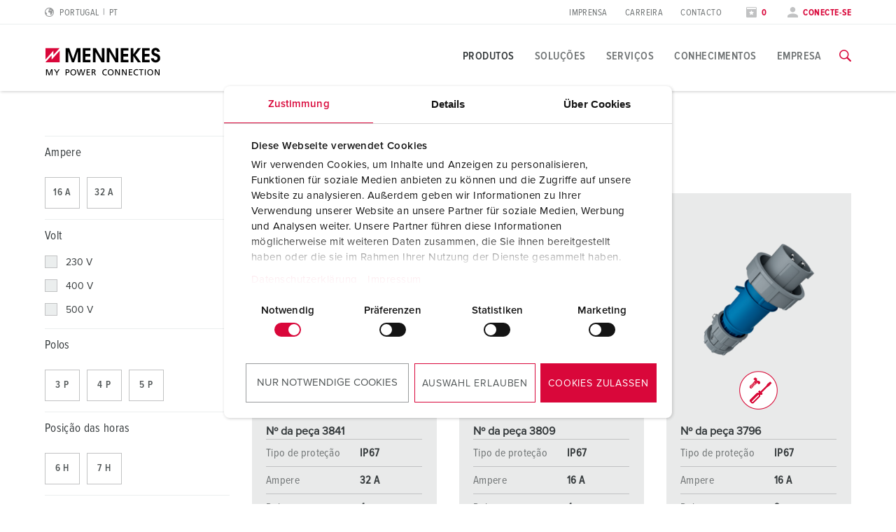

--- FILE ---
content_type: text/html; charset=utf-8
request_url: https://www.mennekes.pt/produtos/tomadas-e-fichas-industriais/aplicacoes-especificas/bombeiros-e-protecao-civil/fichas-e-tomadas/p-1012008-01/
body_size: 16458
content:
<!DOCTYPE html>
<html lang="pt-PT">
<head>
    <meta charset="utf-8">

<!-- 
	This website is powered by TYPO3 - inspiring people to share!
	TYPO3 is a free open source Content Management Framework initially created by Kasper Skaarhoj and licensed under GNU/GPL.
	TYPO3 is copyright 1998-2026 of Kasper Skaarhoj. Extensions are copyright of their respective owners.
	Information and contribution at https://typo3.org/
-->

<link rel="icon" href="/_assets/7d3b75a84a9fe0323c66a1ea119d5d35/Icons/favicon-mennekes.ico" type="image/vnd.microsoft.icon">
<title>Ficha PowerTOP®</title>
<meta name="generator" content="TYPO3 CMS">
<meta name="viewport" content="width=device-width, initial-scale=1">
<meta name="robots" content="noindex">
<meta property="og:site_name" content="MENNEKES">
<meta property="og:title" content="Ficha PowerTOP®">
<meta name="twitter:card" content="summary">


<noscript><link rel="stylesheet" href="/typo3temp/assets/compressed/noscript-83af1167df7faaf2dce19d1e7d38b845.css?1767794442" media="all"></noscript>
<link rel="stylesheet" href="/typo3temp/assets/compressed/merged-b67027df6e01236c8eed72c0df042fc2-6147a6dd4341c4ca6a22a53316f7b7e1.css?1767794442" media="all">







            <!-- Google Consent Mode -->
            <script data-cookieconsent="ignore">
              window.dataLayer = window.dataLayer || [];
              function gtag() {
                dataLayer.push(arguments)
              }
              gtag("consent", "default", {
                ad_personalization: "denied",
                ad_storage: "denied",
                ad_user_data: "denied",
                analytics_storage: "denied",
                functionality_storage: "denied",
                personalization_storage: "denied",
                security_storage: "granted",
                wait_for_update: 500
              });
              gtag("set", "ads_data_redaction", true);
              gtag("set", "url_passthrough", true);
            </script>

            <!-- End Google Consent Mode-->
             <!-- Google Tag Manager -->
            <script>(function(w,d,s,l,i){w[l]=w[l]||[];w[l].push({'gtm.start':
            new Date().getTime(),event:'gtm.js'});var f=d.getElementsByTagName(s)[0],
            j=d.createElement(s),dl=l!='dataLayer'?'&l='+l:'';j.async=true;j.src=
            'https://www.googletagmanager.com/gtm.js?id='+i+dl;f.parentNode.insertBefore(j,f);
            })(window,document,'script','dataLayer','GTM-TL9GKN7');</script>
            <!-- End Google Tag Manager --><script type="module" crossorigin src="/_assets/7d3b75a84a9fe0323c66a1ea119d5d35/build/assets/index-DHNQDL3-.js"></script>
<link rel="modulepreload" crossorigin href="/_assets/7d3b75a84a9fe0323c66a1ea119d5d35/build/assets/vendor-CKCEKATV.js">
<link rel="stylesheet" href="/_assets/7d3b75a84a9fe0323c66a1ea119d5d35/build/assets/index-ChK9i9oN.css">
    <script
        id="Cookiebot"
        src="https://consent.cookiebot.com/uc.js"
        data-cbid="62dd4b00-53e2-421c-bc5c-d196410ef8ac"
        data-blockingmode="auto"
        data-consentmode="2"
        data-default="necessary:true;preferences:false;statistics:false;marketing:false"
        type="text/javascript"
    ></script>
<link rel="canonical" href="https://www.mennekes.pt/produtos/tomadas-e-fichas-industriais/aplicacoes-especificas/bombeiros-e-protecao-civil/fichas-e-tomadas/p-1012008-01/">

<script type="application/ld+json" id="ext-schema-jsonld">{"@context":"https://schema.org/","@graph":[{"@type":"WebPage"},{"@type":"Organization","address":{"@type":"PostalAddress","addressCountry":"DE","addressLocality":"Kirchhundem","postalCode":"57399","streetAddress":"Aloys-Mennekes-Straße 1"},"contactPoint":{"@type":"ContactPoint","contactType":"customer support","email":"info@MENNEKES.de","telephone":"[+49-2723-41-1]"},"founder":{"@type":"Person","name":"Aloys Mennekes"},"foundingDate":"1935","legalName":"MENNEKES Elektrotechnik GmbH & Co. KG","logo":"https://www.mennekes.pt/_assets/7d3b75a84a9fe0323c66a1ea119d5d35/Images/logo-claim.svg","name":"MENNEKES","sameAs":"https://www.youtube.com/user/MENNEKESworldwide","url":"https://www.mennekes.pt/produtos/tomadas-e-fichas-industriais/aplicacoes-especificas/bombeiros-e-protecao-civil/fichas-e-tomadas/p-1012008-01/"},{"@type":"WebSite","alternateName":"MENNEKES","name":"MENNEKES Elektrotechnik GmbH & Co. KG","url":"https://www.mennekes.pt/produtos/tomadas-e-fichas-industriais/aplicacoes-especificas/bombeiros-e-protecao-civil/fichas-e-tomadas/p-1012008-01/"}]}</script>
<!-- This site is optimized with the Yoast SEO for TYPO3 plugin - https://yoast.com/typo3-extensions-seo/ -->

</head>
<body id="p50892" class="" data-bookmarks-endpoint="/mennekes.bookmarks" data-theme="industry">






<!-- lib.hasMultipleBus: 0 -->
<!-- lib.hasNoBus: 0 -->
<!-- lib.businessUnitsList: industry -->
<!-- lib.currentActiveBu: industry -->
<!-- lib.isNeutralPage: 0 -->

    



<!--googleoff: index-->
<!--googleoff: snippet-->

    
            

    
    
    <nav class="language-selector" id="language-selector" active-country="PT" active-language="" role="navigation"  aria-label="Seleção de idioma">
        <div class="container">
            <div class="row">
                <div class="large-12 columns">
                    <span class="headline__design h3">Choose your country</span>
                </div>
            </div>

            <div class="row">
                <div class="large-12 columns">
                    <div class="tabs">
                        <ul class="tab__nav">
                            <li class="tab__nav__item" data-theme="industry">
                                <a class="tab__nav__item__link" id="industry">
                                    Industry
                                </a>
                            </li>
                            <li class="tab__nav__item" data-theme="emobility">
                                <a class="tab__nav__item__link" id="emobility">
                                    Emobility
                                </a>
                            </li>
                            <li class="tab__nav__item" data-theme="automotive">
                                <a class="tab__nav__item__link" id="automotive">
                                    Automotive
                                </a>
                            </li>
                        </ul>

                        <div class="tab__content">
                            <div class="tab__content__item" js-handle="industry" data-theme="industry">
                                <ul class="tab__content__item__list">
                                    
    
    
    
    
            
            <li>
                
                        <a href="https://www.mennekes.at/industry/">Austria</a>
                    
                
                
            </li>
        


    
    
    
    
            
            <li>
                
                        <a href="https://www.mennekes.be/industry/">Belgium</a>
                    
                
                
                    
                        <span>| </span>
                        <a href="https://www.mennekes.be/industry/" class="child">nl</a>
                    
                        <span>| </span>
                        <a href="https://www.mennekes.be/fr/industry/" class="child">fr</a>
                    
                
            </li>
        


    
    
    <li>
        <a href="https://www.mennekes.com/" target="_blank">Canada</a>
    </li>


    
    
    <li>
        <a href="https://www.mennekes.cn/" target="_blank">China</a>
    </li>


    
    
    
    
            
            <li>
                
                        <a href="https://www.mennekes.dk/">Denmark</a>
                    
                
                
            </li>
        


    
    
    
    
            
            <li>
                
                        <a href="https://www.mennekes.fi/">Finland</a>
                    
                
                
            </li>
        


    
    
    
    
            
            <li>
                
                        <a href="https://www.mennekes.fr/industry/">France</a>
                    
                
                
            </li>
        


    
    
    
    
            
            <li>
                
                        <a href="https://www.mennekes.de/industry/">Germany</a>
                    
                
                
            </li>
        


    
    
    
    
            
            <li>
                
                        <a href="https://www.mennekes.co.uk/">Great Britain</a>
                    
                
                
            </li>
        


    
    
    
    
            
            <li>
                
                        <a href="https://www.mennekes.in/">India</a>
                    
                
                
            </li>
        


    
    
    
    
            
            <li>
                
                        <a href="https://www.mennekes.it/industry/">Italy</a>
                    
                
                
            </li>
        


    
    
    <li>
        <a href="https://www.mennekes.com/" target="_blank">Mexico</a>
    </li>


    
    
    
    
            
            <li>
                
                        <a href="https://www.mennekes.nl/industry/">Netherlands</a>
                    
                
                
            </li>
        


    
    
    
    
            
            <li>
                
                        <a href="https://www.mennekes.no/">Norway</a>
                    
                
                
            </li>
        


    
    
    
    
            
            <li>
                
                        <a href="https://www.mennekes.pt/" current-language>Portugal</a>
                    
                
                
            </li>
        


    
    
    
    
    
            
            <li>
                
                        <a href="https://www.mennekes.es/">Spain</a>
                    
                
                
            </li>
        


    
    
    
    
            
            <li>
                
                        <a href="https://www.mennekes.se/">Sweden</a>
                    
                
                
            </li>
        


    
    
    
    
            
            <li>
                
                        <a href="https://www.mennekes.ch/industry/">Switzerland</a>
                    
                
                
                    
                        <span>| </span>
                        <a href="https://www.mennekes.ch/industry/" class="child">de</a>
                    
                        <span>| </span>
                        <a href="https://www.mennekes.ch/fr/industry/" class="child">fr</a>
                    
                        <span>| </span>
                        <a href="https://www.mennekes.ch/it/industry/" class="child">it</a>
                    
                
            </li>
        


    
    
    <li>
        <a href="https://www.mennekes.com/" target="_blank">USA</a>
    </li>




                                </ul>
                            </div>
                            <div class="tab__content__item" js-handle="emobility" data-theme="emobility">
                                <ul class="tab__content__item__list">
                                    
    
    
    
    
            
            <li>
                
                        <a href="https://www.mennekes.be/emobility">Belgium</a>
                    
                
                
                    
                        <span>| </span>
                        <a href="https://www.mennekes.be/emobility" class="child">nl</a>
                    
                        <span>| </span>
                        <a href="https://www.mennekes.be/fr/emobility" class="child">fr</a>
                    
                
            </li>
        


    
    
    
    
            
            <li>
                
                        <a href="https://www.mennekes.fr/emobility">France</a>
                    
                
                
            </li>
        


    
    
    
    
            
            <li>
                
                        <a href="https://www.mennekes.de/emobility">Germany</a>
                    
                
                
            </li>
        


    
    
    
    
            
            <li>
                
                        <a href="https://www.mennekes.it/emobility">Italy</a>
                    
                
                
            </li>
        


    
    
    
    
            
            <li>
                
                        <a href="https://www.mennekes.nl/emobility">Netherlands</a>
                    
                
                
            </li>
        


    
    
    
    
            
            <li>
                
                        <a href="https://www.mennekes.at/emobility">Austria</a>
                    
                
                
            </li>
        


    
    
    
    
            
            <li>
                
                        <a href="https://www.mennekes.ch/emobility">Switzerland</a>
                    
                
                
                    
                        <span>| </span>
                        <a href="https://www.mennekes.ch/emobility/" class="child">de</a>
                    
                        <span>| </span>
                        <a href="https://www.mennekes.ch/fr/emobility/" class="child">fr</a>
                    
                        <span>| </span>
                        <a href="https://www.mennekes.ch/it/emobility/" class="child">it</a>
                    
                
            </li>
        




                                </ul>
                            </div>
                            <div class="tab__content__item" js-handle="automotive" data-theme="automotive">
                                <ul class="tab__content__item__list">
                                    
    
    
    
    
            
            <li>
                
                        <a href="https://www.mennekes.de/automotive">Germany</a>
                    
                
                
            </li>
        


    
    
    
    
            
            <li>
                
                        <a href="https://www.mennekes.ro/">Romania</a>
                    
                
                
                    
                        <span>| </span>
                        <a href="https://www.mennekes.ro/en/" class="child">en</a>
                    
                        <span>| </span>
                        <a href="https://www.mennekes.ro/ro/" class="child">ro</a>
                    
                
            </li>
        




                                </ul>
                            </div>
                        </div>
                    </div>
                </div>
            </div>

            <div class="row">
                <div class="large-12 columns">
                    <a class="language-selector__global-link"
                       href="https://www.mennekes.org/">Global MENNEKES.org (English)
                        <i class="icon-class icon-arrow-right"></i>
                    </a>
                </div>
            </div>
        </div>
    </nav>


        

<div class="website-container">
    
    

    
            

<header class="main-header">
    
        <div class="main-header--meta nav-show--desktop">
            <div class="container">
                <div class="row">
                    <div class="small-2 columns">
                        
                            
    <div class="language-selector__toggle">
        <a href="#" data-toggle="language-selector" aria-label="Alterar idioma ou região">
            <i class="icon-class icon-world"></i>
            <span>Portugal</span>
            <span class="lang-short">pt</span>
        </a>
    </div>


                        
                    </div>

                    
                    <div class="small-3 columns">
                        
                    </div>

                    <div class="small-7 columns flex-align-right">
                        
                            <ul class="meta-navigation"><li><a href="/empresa/imprensa/pessoas-de-contacto-e-informacoes/" title="Imprensa">Imprensa</a></li><li><a href="/empresa/carreira/trabalhar-na-mennekes/" title="Carreira">Carreira</a></li><li><a href="/contacto/" title="Contacto">Contacto</a></li></ul>
                        

                        
                            <ul class="meta-navigation-profile">

                            
                                <li>
                                    <a aria-label="Abrir lista de observação" class="colored" href="/lista-de-observacao/">
                                        <i class="icon-class icon-star"></i>
                                        
                                                <span data-watchlist-counter data-watchlist-default-name="Minha lista">0</span>
                                            
                                    </a>
                                </li>
                            

                            
                                <li>
                                    <a href="#" class="colored" data-accounttoggle="">
                                        <i class="icon-class icon-user"></i>

                                        
                                                <span>
                                                Conecte-se
                                                </span>
                                            

                                    </a>
                                </li>
                            
                        </ul>
                        
                    </div>
                </div>
            </div>
        </div>
    

    <div class="main-header--inner">
        <div class="container">
            <div class="row">

                <div class="small-10 xlarge-2 columns ">
                    <a href="/"><img class="logo" src="/_assets/7d3b75a84a9fe0323c66a1ea119d5d35/Images/logo.svg?1767782453" alt="MENNEKES" /><img class="logo-claim" src="/_assets/7d3b75a84a9fe0323c66a1ea119d5d35/Images/logo-claim.svg?1767782453" alt="MENNEKES" /></a>
                </div>

                <div class="xlarge-10 columns nav-show--desktop">
                    
                            

<div class="main-navigation ">
    
            
            <nav class="main-navigation-item" id="nav-global">
                <ul class="main-navigation__level-1">
                    
                        
                            
    <li>
        

        
                <a href="#" title="Produtos" class="active ">
                    Produtos
                </a>
            

        
            
    <div class="main-navigation__sub-container">
        <div class="main-navigation__inner-container container">
            <div class="container">
                <div class="row">
                    <div class="small-12 columns">
                        <a class="icon-class icon-close" arial-label="Fechar navegação" data-close-main-navigation></a>
                    </div>
                </div>
                <div class="row">
                    <div class="small-4 columns">
                        
                        

                        
                        
    
        
                
                
                    
                
                    
                
            
    
        
                
                
                    
    <ul class="main-navigation__level-2">
        <li>
            Destaques
            
            
            
                <ul class="main-navigation__level-3">
                    
                        <li>
                            <a href="/produtos/destaques/tomada-de-parede-duo/" title="Tomada de parede DUOi">
                                Tomada de parede DUOi
                            </a>
                            
                        </li>
                    
                        <li>
                            <a href="/produtos/destaques/powertop-xtra/" title="PowerTOP® Xtra">
                                PowerTOP® Xtra
                            </a>
                            
                        </li>
                    
                        <li>
                            <a href="/produtos/destaques/fichas-e-conectores-com-anel-protetor/" title="Fichas e conectores com anel protetor">
                                Fichas e conectores com anel protetor
                            </a>
                            
                        </li>
                    
                        <li>
                            <a href="/produtos/destaques/combinacoes/" title="Combinações">
                                Combinações
                            </a>
                            
                        </li>
                    
                        <li>
                            <a href="/produtos/destaques/x-contact/" title="X-CONTACT®">
                                X-CONTACT®
                            </a>
                            
                        </li>
                    
                </ul>
            
        </li>
    </ul>

                
            
    

                    </div>

                    <div class="small-4 columns">
                        
                        
                        
                        
    
        
                
                
                    
                        
    <ul class="main-navigation__level-2">
        <li>
            Produto específico
            
            
            
                <ul class="main-navigation__level-3">
                    
                        <li>
                            <a href="/produtos/tomadas-e-fichas-industriais/produto-especifico/tomadas/" title="Tomadas">
                                Tomadas
                            </a>
                            
                                <ul class="main-navigation__level-4">
                                    
                                        <li>
                                            <a href="/produtos/tomadas-e-fichas-industriais/produto-especifico/tomadas/tomadas-de-parede/" title="Tomadas de parede">
                                                Tomadas de parede
                                            </a>
                                        </li>
                                    
                                        <li>
                                            <a href="/produtos/tomadas-e-fichas-industriais/produto-especifico/tomadas/tomadas-duplas/" title="Tomadas duplas">
                                                Tomadas duplas
                                            </a>
                                        </li>
                                    
                                        <li>
                                            <a href="/produtos/tomadas-e-fichas-industriais/produto-especifico/tomadas/tomadas-de-parede-com-fusiveis-interruptor-e-dispositivo-de-encravamento/" title="Tomadas de parede com fusíveis, interruptor e dispositivo de encravamento">
                                                Tomadas de parede com fusíveis, interruptor e dispositivo de encravamento
                                            </a>
                                        </li>
                                    
                                        <li>
                                            <a href="/produtos/tomadas-e-fichas-industriais/produto-especifico/tomadas/tomadas-de-painel/" title="Tomadas de painel">
                                                Tomadas de painel
                                            </a>
                                        </li>
                                    
                                        <li>
                                            <a href="/produtos/tomadas-e-fichas-industriais/produto-especifico/tomadas/tomadas-de-painel-com-interruptor-e-dispositivo-de-encravamento/" title="Tomadas de painel com interruptor e dispositivo de encravamento">
                                                Tomadas de painel com interruptor e dispositivo de encravamento
                                            </a>
                                        </li>
                                    
                                        <li>
                                            <a href="/produtos/tomadas-e-fichas-industriais/produto-especifico/tomadas/tomadas-cepex/" title="Tomadas Cepex">
                                                Tomadas Cepex
                                            </a>
                                        </li>
                                    
                                </ul>
                            
                        </li>
                    
                        <li>
                            <a href="/produtos/tomadas-e-fichas-industriais/produto-especifico/fichas/" title="Fichas">
                                Fichas
                            </a>
                            
                                <ul class="main-navigation__level-4">
                                    
                                        <li>
                                            <a href="/produtos/tomadas-e-fichas-industriais/produto-especifico/fichas/fichas-padrao/" title="Fichas padrão">
                                                Fichas padrão
                                            </a>
                                        </li>
                                    
                                        <li>
                                            <a href="/produtos/tomadas-e-fichas-industriais/produto-especifico/fichas/fichas-fixas/" title="Fichas fixas">
                                                Fichas fixas
                                            </a>
                                        </li>
                                    
                                        <li>
                                            <a href="/produtos/tomadas-e-fichas-industriais/produto-especifico/fichas/fichas-com-inversor-de-fases/" title="Fichas com inversor de fases">
                                                Fichas com inversor de fases
                                            </a>
                                        </li>
                                    
                                        <li>
                                            <a href="/produtos/tomadas-e-fichas-industriais/produto-especifico/fichas/fichas-fixas-com-inversor-de-fases/" title="Fichas fixas com inversor de fases">
                                                Fichas fixas com inversor de fases
                                            </a>
                                        </li>
                                    
                                        <li>
                                            <a href="/produtos/tomadas-e-fichas-industriais/produto-especifico/fichas/fichas-de-teste/" title="Fichas de teste">
                                                Fichas de teste
                                            </a>
                                        </li>
                                    
                                </ul>
                            
                        </li>
                    
                        <li>
                            <a href="/produtos/tomadas-e-fichas-industriais/produto-especifico/conectores/" title="Conectores">
                                Conectores
                            </a>
                            
                        </li>
                    
                        <li>
                            <a href="/produtos/tomadas-e-fichas-industriais/produto-especifico/combinacoes-de-tomadas/" title="Combinações de tomadas">
                                Combinações de tomadas
                            </a>
                            
                                <ul class="main-navigation__level-4">
                                    
                                        <li>
                                            <a href="/produtos/tomadas-e-fichas-industriais/produto-especifico/combinacoes-de-tomadas/combinacoes-de-tomadas-de-parede/" title="Combinações de tomadas de parede">
                                                Combinações de tomadas de parede
                                            </a>
                                        </li>
                                    
                                        <li>
                                            <a href="/produtos/tomadas-e-fichas-industriais/produto-especifico/combinacoes-de-tomadas/combinacoes-de-tomadas-de-embutir/" title="Combinações de tomadas de embutir">
                                                Combinações de tomadas de embutir
                                            </a>
                                        </li>
                                    
                                        <li>
                                            <a href="/produtos/tomadas-e-fichas-industriais/produto-especifico/combinacoes-de-tomadas/combinacoes-de-tomadas-suspensas/" title="Combinações de tomadas suspensas">
                                                Combinações de tomadas suspensas
                                            </a>
                                        </li>
                                    
                                        <li>
                                            <a href="/produtos/tomadas-e-fichas-industriais/produto-especifico/combinacoes-de-tomadas/combinacoes-de-tomadas-portateis/" title="Combinações de tomadas portáteis">
                                                Combinações de tomadas portáteis
                                            </a>
                                        </li>
                                    
                                        <li>
                                            <a href="/produtos/tomadas-e-fichas-industriais/produto-especifico/combinacoes-de-tomadas/regua-de-tomadas/" title="Régua de tomadas">
                                                Régua de tomadas
                                            </a>
                                        </li>
                                    
                                </ul>
                            
                        </li>
                    
                        <li>
                            <a href="/produtos/tomadas-e-fichas-industriais/produto-especifico/fichas-e-tomadas-de-acordo-com-normas-internacionais/" title="Fichas e tomadas de acordo com normas internacionais">
                                Fichas e tomadas de acordo com normas internacionais
                            </a>
                            
                                <ul class="main-navigation__level-4">
                                    
                                        <li>
                                            <a href="/produtos/tomadas-e-fichas-industriais/produto-especifico/fichas-e-tomadas-de-acordo-com-normas-internacionais/schukor/" title="SCHUKO®">
                                                SCHUKO®
                                            </a>
                                        </li>
                                    
                                        <li>
                                            <a href="/produtos/tomadas-e-fichas-industriais/produto-especifico/fichas-e-tomadas-de-acordo-com-normas-internacionais/tomadas-com-ligacao-a-terra-de-acordo-com-diversas-normas-nacionais/" title="Tomadas com ligação à terra de acordo com diversas normas nacionais">
                                                Tomadas com ligação à terra de acordo com diversas normas nacionais
                                            </a>
                                        </li>
                                    
                                </ul>
                            
                        </li>
                    
                        <li>
                            <a href="/produtos/tomadas-e-fichas-industriais/produto-especifico/tecnologia-de-dados/redes/" title="Tecnologia de dados/redes">
                                Tecnologia de dados/redes
                            </a>
                            
                                <ul class="main-navigation__level-4">
                                    
                                        <li>
                                            <a href="/produtos/tomadas-e-fichas-industriais/produto-especifico/tecnologia-de-dados/redes/tomadas-de-dados-cepex/" title="Tomadas de dados Cepex">
                                                Tomadas de dados Cepex
                                            </a>
                                        </li>
                                    
                                        <li>
                                            <a href="/produtos/tomadas-e-fichas-industriais/produto-especifico/tecnologia-de-dados/redes/combinacoes-de-tomadas/" title="Combinações de tomadas">
                                                Combinações de tomadas
                                            </a>
                                        </li>
                                    
                                </ul>
                            
                        </li>
                    
                        <li>
                            <a href="/produtos/tomadas-e-fichas-industriais/produto-especifico/versoes-especiais/" title="Versões especiais">
                                Versões especiais
                            </a>
                            
                                <ul class="main-navigation__level-4">
                                    
                                        <li>
                                            <a href="/produtos/tomadas-e-fichas-industriais/produto-especifico/versoes-especiais/7-polos/" title="7 polos">
                                                7 polos
                                            </a>
                                        </li>
                                    
                                        <li>
                                            <a href="/produtos/tomadas-e-fichas-industriais/produto-especifico/versoes-especiais/600-v-a-690-v/" title="600 V a 690 V">
                                                600 V a 690 V
                                            </a>
                                        </li>
                                    
                                        <li>
                                            <a href="/produtos/tomadas-e-fichas-industriais/produto-especifico/versoes-especiais/com-posicao-das-horas-especial-1h/" title="Com posição das horas especial 1h">
                                                Com posição das horas especial 1h
                                            </a>
                                        </li>
                                    
                                        <li>
                                            <a href="/produtos/tomadas-e-fichas-industriais/produto-especifico/versoes-especiais/baixa-tensao/" title="Baixa tensão">
                                                Baixa tensão
                                            </a>
                                        </li>
                                    
                                        <li>
                                            <a href="/produtos/tomadas-e-fichas-industriais/produto-especifico/versoes-especiais/transformador-de-isolamento-12h/" title="Transformador de isolamento, 12h">
                                                Transformador de isolamento, 12h
                                            </a>
                                        </li>
                                    
                                        <li>
                                            <a href="/produtos/tomadas-e-fichas-industriais/produto-especifico/versoes-especiais/corrente-continua/" title="Corrente contínua">
                                                Corrente contínua
                                            </a>
                                        </li>
                                    
                                </ul>
                            
                        </li>
                    
                        <li>
                            <a href="/produtos/tomadas-e-fichas-industriais/produto-especifico/acessorios/" title="Acessórios">
                                Acessórios
                            </a>
                            
                                <ul class="main-navigation__level-4">
                                    
                                        <li>
                                            <a href="/produtos/tomadas-e-fichas-industriais/produto-especifico/acessorios/involucros/" title="Invólucros">
                                                Invólucros
                                            </a>
                                        </li>
                                    
                                        <li>
                                            <a href="/produtos/tomadas-e-fichas-industriais/produto-especifico/acessorios/janelas-com-dobradicas/" title="Janelas com dobradiças">
                                                Janelas com dobradiças
                                            </a>
                                        </li>
                                    
                                        <li>
                                            <a href="/produtos/tomadas-e-fichas-industriais/produto-especifico/acessorios/acessorios-para-combinacoes/" title="Acessórios para combinações">
                                                Acessórios para combinações
                                            </a>
                                        </li>
                                    
                                        <li>
                                            <a href="/produtos/tomadas-e-fichas-industriais/produto-especifico/acessorios/outros-acessorios/" title="Outros acessórios">
                                                Outros acessórios
                                            </a>
                                        </li>
                                    
                                </ul>
                            
                        </li>
                    
                </ul>
            
        </li>
    </ul>

                    
                
                    
                
            
    
        
                
                
            
    

                    </div>

                    <div class="small-4 columns">
                        
                        
                        
                        
    
        
                
                
                    
                
                    
                        
    <ul class="main-navigation__level-2">
        <li>
            Aplicações específicas
            
            
            
                <ul class="main-navigation__level-3">
                    
                        <li>
                            <a href="/produtos/tomadas-e-fichas-industriais/aplicacoes-especificas/industria-alimentar/" title="Indústria alimentar">
                                Indústria alimentar
                            </a>
                            
                                <ul class="main-navigation__level-4">
                                    
                                        <li>
                                            <a href="/produtos/tomadas-e-fichas-industriais/aplicacoes-especificas/industria-alimentar/fichas-e-tomadas/" title="Fichas e tomadas">
                                                Fichas e tomadas
                                            </a>
                                        </li>
                                    
                                        <li>
                                            <a href="/produtos/tomadas-e-fichas-industriais/aplicacoes-especificas/industria-alimentar/combinacoes-de-tomadas/" title="Combinações de tomadas">
                                                Combinações de tomadas
                                            </a>
                                        </li>
                                    
                                </ul>
                            
                        </li>
                    
                        <li>
                            <a href="/produtos/tomadas-e-fichas-industriais/aplicacoes-especificas/energia-eolica/" title="Energia eólica">
                                Energia eólica
                            </a>
                            
                                <ul class="main-navigation__level-4">
                                    
                                        <li>
                                            <a href="/produtos/tomadas-e-fichas-industriais/aplicacoes-especificas/energia-eolica/fichas-e-tomadas/" title="Fichas e tomadas">
                                                Fichas e tomadas
                                            </a>
                                        </li>
                                    
                                        <li>
                                            <a href="/produtos/tomadas-e-fichas-industriais/aplicacoes-especificas/energia-eolica/combinacoes-de-tomadas/" title="Combinações de tomadas">
                                                Combinações de tomadas
                                            </a>
                                        </li>
                                    
                                        <li>
                                            <a href="/produtos/tomadas-e-fichas-industriais/aplicacoes-especificas/energia-eolica/acessorios/" title="Acessórios">
                                                Acessórios
                                            </a>
                                        </li>
                                    
                                </ul>
                            
                        </li>
                    
                        <li>
                            <a href="/produtos/tomadas-e-fichas-industriais/aplicacoes-especificas/industria-automovel/" title="Indústria Automóvel">
                                Indústria Automóvel
                            </a>
                            
                                <ul class="main-navigation__level-4">
                                    
                                        <li>
                                            <a href="/produtos/tomadas-e-fichas-industriais/aplicacoes-especificas/industria-automovel/fichas-e-tomadas/" title="Fichas e tomadas">
                                                Fichas e tomadas
                                            </a>
                                        </li>
                                    
                                        <li>
                                            <a href="/produtos/tomadas-e-fichas-industriais/aplicacoes-especificas/industria-automovel/combinacoes-de-tomadas/" title="Combinações de tomadas">
                                                Combinações de tomadas
                                            </a>
                                        </li>
                                    
                                </ul>
                            
                        </li>
                    
                        <li>
                            <a href="/produtos/tomadas-e-fichas-industriais/aplicacoes-especificas/centros-de-logistica/" title="Centros de logística">
                                Centros de logística
                            </a>
                            
                                <ul class="main-navigation__level-4">
                                    
                                        <li>
                                            <a href="/produtos/tomadas-e-fichas-industriais/aplicacoes-especificas/centros-de-logistica/fichas-e-tomadas/" title="Fichas e tomadas">
                                                Fichas e tomadas
                                            </a>
                                        </li>
                                    
                                        <li>
                                            <a href="/produtos/tomadas-e-fichas-industriais/aplicacoes-especificas/centros-de-logistica/combinacoes-de-tomadas/" title="Combinações de tomadas">
                                                Combinações de tomadas
                                            </a>
                                        </li>
                                    
                                </ul>
                            
                        </li>
                    
                        <li>
                            <a href="/produtos/tomadas-e-fichas-industriais/aplicacoes-especificas/centros-de-dados/" title="Centros de dados">
                                Centros de dados
                            </a>
                            
                                <ul class="main-navigation__level-4">
                                    
                                        <li>
                                            <a href="/produtos/tomadas-e-fichas-industriais/aplicacoes-especificas/centros-de-dados/fichas-e-tomadas/" title="Fichas e tomadas">
                                                Fichas e tomadas
                                            </a>
                                        </li>
                                    
                                        <li>
                                            <a href="/produtos/tomadas-e-fichas-industriais/aplicacoes-especificas/centros-de-dados/combinacoes-de-tomadas/" title="Combinações de tomadas">
                                                Combinações de tomadas
                                            </a>
                                        </li>
                                    
                                </ul>
                            
                        </li>
                    
                        <li>
                            <a href="/produtos/tomadas-e-fichas-industriais/aplicacoes-especificas/bombeiros-e-protecao-civil/" title="Bombeiros e proteção civil">
                                Bombeiros e proteção civil
                            </a>
                            
                                <ul class="main-navigation__level-4">
                                    
                                        <li>
                                            <a href="/produtos/tomadas-e-fichas-industriais/aplicacoes-especificas/bombeiros-e-protecao-civil/fichas-e-tomadas/" title="Fichas e tomadas">
                                                Fichas e tomadas
                                            </a>
                                        </li>
                                    
                                        <li>
                                            <a href="/produtos/tomadas-e-fichas-industriais/aplicacoes-especificas/bombeiros-e-protecao-civil/combinacoes-de-tomadas/" title="Combinações de tomadas">
                                                Combinações de tomadas
                                            </a>
                                        </li>
                                    
                                </ul>
                            
                        </li>
                    
                        <li>
                            <a href="/produtos/tomadas-e-fichas-industriais/aplicacoes-especificas/contentores-frigorificos/" title="Contentores frigoríficos">
                                Contentores frigoríficos
                            </a>
                            
                                <ul class="main-navigation__level-4">
                                    
                                        <li>
                                            <a href="/produtos/tomadas-e-fichas-industriais/aplicacoes-especificas/contentores-frigorificos/fichas-e-tomadas/" title="Fichas e tomadas">
                                                Fichas e tomadas
                                            </a>
                                        </li>
                                    
                                        <li>
                                            <a href="/produtos/tomadas-e-fichas-industriais/aplicacoes-especificas/contentores-frigorificos/combinacoes-de-tomadas/" title="Combinações de tomadas">
                                                Combinações de tomadas
                                            </a>
                                        </li>
                                    
                                </ul>
                            
                        </li>
                    
                        <li>
                            <a href="/produtos/tomadas-e-fichas-industriais/aplicacoes-especificas/campismo/" title="Campismo">
                                Campismo
                            </a>
                            
                                <ul class="main-navigation__level-4">
                                    
                                        <li>
                                            <a href="/produtos/tomadas-e-fichas-industriais/aplicacoes-especificas/campismo/fichas-e-tomadas/" title="Fichas e tomadas">
                                                Fichas e tomadas
                                            </a>
                                        </li>
                                    
                                        <li>
                                            <a href="/produtos/tomadas-e-fichas-industriais/aplicacoes-especificas/campismo/combinacoes-de-tomadas/" title="Combinações de tomadas">
                                                Combinações de tomadas
                                            </a>
                                        </li>
                                    
                                </ul>
                            
                        </li>
                    
                        <li>
                            <a href="/produtos/tomadas-e-fichas-industriais/aplicacoes-especificas/tm-para-uso-militar/" title="TM para uso militar">
                                TM para uso militar
                            </a>
                            
                                <ul class="main-navigation__level-4">
                                    
                                        <li>
                                            <a href="/produtos/tomadas-e-fichas-industriais/aplicacoes-especificas/tm-para-uso-militar/fichas-e-tomadas/" title="Fichas e tomadas">
                                                Fichas e tomadas
                                            </a>
                                        </li>
                                    
                                        <li>
                                            <a href="/produtos/tomadas-e-fichas-industriais/aplicacoes-especificas/tm-para-uso-militar/combinacoes-de-tomadas/" title="Combinações de tomadas">
                                                Combinações de tomadas
                                            </a>
                                        </li>
                                    
                                </ul>
                            
                        </li>
                    
                        <li>
                            <a href="/produtos/tomadas-e-fichas-industriais/aplicacoes-especificas/eventos-e-espetaculos/" title="Eventos e espetáculos">
                                Eventos e espetáculos
                            </a>
                            
                                <ul class="main-navigation__level-4">
                                    
                                        <li>
                                            <a href="/produtos/tomadas-e-fichas-industriais/aplicacoes-especificas/eventos-e-espetaculos/fichas-e-tomadas/" title="Fichas e tomadas">
                                                Fichas e tomadas
                                            </a>
                                        </li>
                                    
                                        <li>
                                            <a href="/produtos/tomadas-e-fichas-industriais/aplicacoes-especificas/eventos-e-espetaculos/combinacoes-de-tomadas/" title="Combinações de tomadas">
                                                Combinações de tomadas
                                            </a>
                                        </li>
                                    
                                </ul>
                            
                        </li>
                    
                </ul>
            
        </li>
    </ul>

                    
                
            
    
        
                
                
            
    

                    </div>
                </div>
            </div>
        </div>
    </div>

        
    </li>

                        
                            
    <li>
        

        
                <a href="#" title="Soluções" class=" ">
                    Soluções
                </a>
            

        
            
    <div class="main-navigation__sub-container">
        <div class="main-navigation__inner-container container">
            <div class="container">
                <div class="row">
                    <div class="small-12 columns">
                        <a class="icon-class icon-close" arial-label="Fechar navegação" data-close-main-navigation></a>
                    </div>
                </div>
                <div class="row">
                    <div class="small-4 columns">
                        
                        

                        
                        
    
        
                
                
                    
    <ul class="main-navigation__level-2">
        <li>
            Soluções para aplicações especiais
            
            
            
                <ul class="main-navigation__level-3">
                    
                        <li>
                            <a href="/solucoes/para-aplicacoes-especiais/centros-de-logistica/" title="Centros de logística">
                                Centros de logística
                            </a>
                            
                        </li>
                    
                        <li>
                            <a href="/solucoes/para-aplicacoes-especiais/industria-alimentar/" title="Indústria alimentar">
                                Indústria alimentar
                            </a>
                            
                        </li>
                    
                        <li>
                            <a href="/solucoes/para-aplicacoes-especiais/automovel/" title="Automóvel">
                                Automóvel
                            </a>
                            
                        </li>
                    
                        <li>
                            <a href="/solucoes/para-aplicacoes-especiais/energia-eolica/" title="Energia eólica">
                                Energia eólica
                            </a>
                            
                        </li>
                    
                        <li>
                            <a href="/solucoes/para-aplicacoes-especiais/centros-de-dados/" title="Centros de dados">
                                Centros de dados
                            </a>
                            
                        </li>
                    
                        <li>
                            <a href="/solucoes/para-aplicacoes-especiais/industria-mineira/" title="Indústria mineira">
                                Indústria mineira
                            </a>
                            
                        </li>
                    
                        <li>
                            <a href="/solucoes/para-aplicacoes-especiais/companhias-ferroviarias-e-empresas-de-transporte/" title="Companhias ferroviárias e empresas de transporte">
                                Companhias ferroviárias e empresas de transporte
                            </a>
                            
                        </li>
                    
                        <li>
                            <a href="/solucoes/para-aplicacoes-especiais/estaleiros-navais/" title="Estaleiros navais">
                                Estaleiros navais
                            </a>
                            
                        </li>
                    
                        <li>
                            <a href="/solucoes/para-aplicacoes-especiais/feiras-e-exposicoes/" title="Feiras e exposições">
                                Feiras e exposições
                            </a>
                            
                        </li>
                    
                        <li>
                            <a href="/solucoes/para-aplicacoes-especiais/aplicacoes-industriais/" title="Aplicações industriais">
                                Aplicações industriais
                            </a>
                            
                        </li>
                    
                </ul>
            
        </li>
    </ul>

                
            
    
        
                
                
            
    

                    </div>

                    <div class="small-4 columns">
                        
                        
                        
                        
    
        
                
                
            
    
        
                
                
                    
    <ul class="main-navigation__level-2">
        <li>
            Soluções inovadoras
            
            
            
                <ul class="main-navigation__level-3">
                    
                        <li>
                            <a href="/solucoes/inovadoras/referencias/" title="Referências">
                                Referências
                            </a>
                            
                        </li>
                    
                </ul>
            
        </li>
    </ul>

                
            
    

                    </div>

                    <div class="small-4 columns">
                        
                        
                        
                        
    
        
                
                
            
    
        
                
                
            
    

                    </div>
                </div>
            </div>
        </div>
    </div>

        
    </li>

                        
                            
    <li>
        

        
                <a href="#" title="Serviços" class=" ">
                    Serviços
                </a>
            

        
            
    <div class="main-navigation__sub-container">
        <div class="main-navigation__inner-container container">
            <div class="container">
                <div class="row">
                    <div class="small-12 columns">
                        <a class="icon-class icon-close" arial-label="Fechar navegação" data-close-main-navigation></a>
                    </div>
                </div>
                <div class="row">
                    <div class="small-4 columns">
                        
                        

                        
                        
    
        
                
                
                    
    <ul class="main-navigation__level-2">
        <li>
            Planeamento e aquisição
            
            
            
                <ul class="main-navigation__level-3">
                    
                        <li>
                            <a href="/servicos/planeamento-aquisicao/catalogos-brochuras/" title="Catálogos &amp; brochuras">
                                Catálogos &amp; brochuras
                            </a>
                            
                        </li>
                    
                        <li>
                            <a href="/servicos/planeamento-aquisicao/lista-de-precos/" title="Lista de preços">
                                Lista de preços
                            </a>
                            
                        </li>
                    
                        <li>
                            <a href="/servicos/planeamento-aquisicao/cmrt-emrt/" title="CMRT &amp; EMRT">
                                CMRT &amp; EMRT
                            </a>
                            
                        </li>
                    
                        <li>
                            <a href="/servicos/planeamento-aquisicao/reach/" title="REACh">
                                REACh
                            </a>
                            
                        </li>
                    
                        <li>
                            <a href="/servicos/planeamento-aquisicao/rohs/" title="RoHS">
                                RoHS
                            </a>
                            
                        </li>
                    
                </ul>
            
        </li>
    </ul>

                
            
    
        
                
                
            
    
        
                
                
            
    

                    </div>

                    <div class="small-4 columns">
                        
                        
                        
                        
    
        
                
                
            
    
        
                
                
                    
    <ul class="main-navigation__level-2">
        <li>
            Pessoas de contacto
            
            
            
                <ul class="main-navigation__level-3">
                    
                        <li>
                            <a href="/servicos/pessoas-de-contacto/internacionais/" title="Internacionais">
                                Internacionais
                            </a>
                            
                        </li>
                    
                        <li>
                            <a href="/servicos/pessoas-de-contacto/contacto-no-local/" title="Contacto no local">
                                Contacto no local
                            </a>
                            
                        </li>
                    
                </ul>
            
        </li>
    </ul>

                
            
    
        
                
                
            
    

                    </div>

                    <div class="small-4 columns">
                        
                        
                        
                        
    
        
                
                
            
    
        
                
                
            
    
        
                
                
                    
    <ul class="main-navigation__level-2">
        <li>
            Perguntas e respostas
            
            
                <div class="detail">
                    
                    
                        


<section id="c38366" class="frame frame-default frame-type-navigation_teaser frame-layout-0     "><div class="teaser"><p>Tudo o que precisa de saber sobre as nossas soluções! O MENNEKES tem uma resposta para cada pergunta.</p><a class="btn is-secondary" href="/servicos/perguntas-respostas/"><span class="btn-text">Para as FAQ</span></a></div></section>


                    
                </div>
            
            
        </li>
    </ul>

                
            
    

                    </div>
                </div>
            </div>
        </div>
    </div>

        
    </li>

                        
                            
    <li>
        

        
                <a href="#" title="Conhecimentos" class=" ">
                    Conhecimentos
                </a>
            

        
            
    <div class="main-navigation__sub-container">
        <div class="main-navigation__inner-container container">
            <div class="container">
                <div class="row">
                    <div class="small-12 columns">
                        <a class="icon-class icon-close" arial-label="Fechar navegação" data-close-main-navigation></a>
                    </div>
                </div>
                <div class="row">
                    <div class="small-4 columns">
                        
                        

                        
                        
    
        
                
                
                    
    <ul class="main-navigation__level-2">
        <li>
            Conhecimento para o profissional elétrico
            
            
            
                <ul class="main-navigation__level-3">
                    
                        <li>
                            <a href="/conhecimentos/para-o-profissional-eletrico/normas-regulamentos/" title="Normas &amp; Regulamentos">
                                Normas &amp; Regulamentos
                            </a>
                            
                        </li>
                    
                </ul>
            
        </li>
    </ul>

                
            
    
        
                
                
            
    
        
                
                
            
    

                    </div>

                    <div class="small-4 columns">
                        
                        
                        
                        
    
        
                
                
            
    
        
                
                
                    
    <ul class="main-navigation__level-2">
        <li>
            Conhecimento sobre as soluções de produtos MENNEKES
            
            
            
                <ul class="main-navigation__level-3">
                    
                        <li>
                            <a href="/conhecimentos/sobre-os-produtos/" title="Conhecimentos sobre os produtos">
                                Conhecimentos sobre os produtos
                            </a>
                            
                        </li>
                    
                </ul>
            
        </li>
    </ul>

                
            
    
        
                
                
            
    

                    </div>

                    <div class="small-4 columns">
                        
                        
                        
                        
    
        
                
                
            
    
        
                
                
            
    
        
                
                
                    
    <ul class="main-navigation__level-2">
        <li>
            Formação
            
            
            
                <ul class="main-navigation__level-3">
                    
                        <li>
                            <a href="/conhecimentos/formacao/formacao/" title="Formação">
                                Formação
                            </a>
                            
                        </li>
                    
                </ul>
            
        </li>
    </ul>

                
            
    

                    </div>
                </div>
            </div>
        </div>
    </div>

        
    </li>

                        
                            
    <li>
        

        
                <a href="#" title="Empresa" class=" ">
                    Empresa
                </a>
            

        
            
    <div class="main-navigation__sub-container">
        <div class="main-navigation__inner-container container">
            <div class="container">
                <div class="row">
                    <div class="small-12 columns">
                        <a class="icon-class icon-close" arial-label="Fechar navegação" data-close-main-navigation></a>
                    </div>
                </div>
                <div class="row">
                    <div class="small-4 columns">
                        
                        

                        
                        
    
        
                
                
                    
    <ul class="main-navigation__level-2">
        <li>
            Sobre nós
            
            
            
                <ul class="main-navigation__level-3">
                    
                        <li>
                            <a href="/empresa/sobre-nos/somos-mennekes/" title="Somos MENNEKES">
                                Somos MENNEKES
                            </a>
                            
                        </li>
                    
                        <li>
                            <a href="/empresa/sobre-nos/mennekes-automotive/" title="MENNEKES Automotive">
                                MENNEKES Automotive
                            </a>
                            
                        </li>
                    
                        <li>
                            <a href="/empresa/sobre-nos/sustentabilidade/" title="Sustentabilidade">
                                Sustentabilidade
                            </a>
                            
                        </li>
                    
                        <li>
                            <a href="/empresa/sobre-nos/conformidade/" title="Conformidade">
                                Conformidade
                            </a>
                            
                        </li>
                    
                        <li>
                            <a href="/empresa/sobre-nos/qualidade-responsabilidade/" title="Qualidade e responsabilidade">
                                Qualidade e responsabilidade
                            </a>
                            
                        </li>
                    
                        <li>
                            <a href="/empresa/sobre-nos/localizacoes/" title="Localizações">
                                Localizações
                            </a>
                            
                        </li>
                    
                </ul>
            
        </li>
    </ul>

                
            
    
        
                
                
            
    
        
                
                
            
    
        
                
                
            
    

                    </div>

                    <div class="small-4 columns">
                        
                        
                        
                        
    
        
                
                
            
    
        
                
                
                    
    <ul class="main-navigation__level-2">
        <li>
            Imprensa
            
            
            
                <ul class="main-navigation__level-3">
                    
                        <li>
                            <a href="/empresa/imprensa/pessoas-de-contacto-e-informacoes/" title="Pessoas de contacto e informações">
                                Pessoas de contacto e informações
                            </a>
                            
                        </li>
                    
                </ul>
            
        </li>
    </ul>

                
            
    
        
                
                
                    
    <ul class="main-navigation__level-2">
        <li>
            Carreira
            
            
            
                <ul class="main-navigation__level-3">
                    
                        <li>
                            <a href="/empresa/carreira/trabalhar-na-mennekes/" title="Trabalhar na MENNEKES">
                                Trabalhar na MENNEKES
                            </a>
                            
                        </li>
                    
                </ul>
            
        </li>
    </ul>

                
            
    
        
                
                
            
    

                    </div>

                    <div class="small-4 columns">
                        
                        
                        
                        
    
        
                
                
            
    
        
                
                
            
    
        
                
                
            
    
        
                
                
                    
    <ul class="main-navigation__level-2">
        <li>
            Feiras
            
            
            
                <ul class="main-navigation__level-3">
                    
                        <li>
                            <a href="/empresa/feiras/datas/" title="Datas de feiras">
                                Datas de feiras
                            </a>
                            
                        </li>
                    
                </ul>
            
        </li>
    </ul>

                
            
    

                    </div>
                </div>
            </div>
        </div>
    </div>

        
    </li>

                        
                    
                    
                    

                    
                    

                    
                </ul>
            </nav>
        

    

    

    
        <nav class="main-navigation-item" id="nav-search">
            <ul>
                <li class="search__toggle" data-toggle="search">
                    <a href="#" aria-label="Alternar função de pesquisa"><i class="icon-class icon-search"></i></a>
                </li>
            </ul>
        </nav>
    
    

</div>











                        
                </div>

                <div class="small-2 columns align-right navigation-mobile nav-show--mobile">
                    <a href="#" class="navigation-mobile__toggle">
                        <div class="navigation-mobile__toggle--inner">
                            <span></span>
                        </div>
                    </a>
                </div>
            </div>
        </div>
    </div>

    
    

    <div class="container no-padding navigation-mobile nav-show--mobile">
        <ul class="tabs" data-tabs id="tabs-navigation-mobile">
            <li class="tabs__title is--active">
                <a class="icon-class icon-menu" data-tabs-target="panel1" href="#panel1">
                    Menu
                </a>
            </li>
            
                <li class="tabs__title">
                    <a class="icon-class icon-search" data-tabs-target="panel2" href="#panel2">
                        Procurar
                    </a>
                </li>
            
            
                <li class="tabs__title">
                    <a class="icon-class icon-star" data-tabs-target="panel3" href="#panel3">
                        
                                Lista (<span data-watchlist-counter>0</span>)
                            
                    </a>
                </li>
            
            
                <li class="tabs__title">
                    <a class="icon-class icon-profil" data-tabs-target="panel4" href="#panel4" data-accountToggle>
                        
                                Conecte-se
                            
                    </a>
                </li>
            
            
                <li class="tabs__title">
                    <a class="icon-class icon-world" data-tabs-target="panel5" href="#panel5">
                        Global
                    </a>
                </li>
            
        </ul>
    </div>

    <div class="container no-padding navigation-mobile nav-show--mobile">
        <div class="tabs__content" data-tabs-content="tabs-navigation-mobile">
            <div class="tabs__content__container is--active" id="panel1">
                

<div class="main-navigation-mobile-container">
    
            
            <nav class="main-navigation-mobile " id="nav-mobile-global">
                <ul class="main-navigation-mobile__level-1">
                    
                        
                            
    
            
                
                
                
                    
                            
                            
                                    
                                    
                                        
    <li>
        
                
                        <a href="/produtos/tomadas-e-fichas-industriais/produto-especifico/" title="Produto específico">
                            Produto específico
                        </a>
                    
            

        
            <ul class="main-navigation-mobile__level-3">
                
                    <li>
                        
                                <a href="/produtos/tomadas-e-fichas-industriais/produto-especifico/tomadas/"
                                   title="Tomadas">
                                    Tomadas
                                </a>
                            
                        
                            <ul class="main-navigation-mobile__level-4">
                                
                                    <li>
                                        
                                                <a href="/produtos/tomadas-e-fichas-industriais/produto-especifico/tomadas/tomadas-de-parede/" title="Tomadas de parede">
                                                    Tomadas de parede
                                                </a>
                                            
                                    </li>
                                
                                    <li>
                                        
                                                <a href="/produtos/tomadas-e-fichas-industriais/produto-especifico/tomadas/tomadas-duplas/" title="Tomadas duplas">
                                                    Tomadas duplas
                                                </a>
                                            
                                    </li>
                                
                                    <li>
                                        
                                                <a href="/produtos/tomadas-e-fichas-industriais/produto-especifico/tomadas/tomadas-de-parede-com-fusiveis-interruptor-e-dispositivo-de-encravamento/" title="Tomadas de parede com fusíveis, interruptor e dispositivo de encravamento">
                                                    Tomadas de parede com fusíveis, interruptor e dispositivo de encravamento
                                                </a>
                                            
                                    </li>
                                
                                    <li>
                                        
                                                <a href="/produtos/tomadas-e-fichas-industriais/produto-especifico/tomadas/tomadas-de-painel/" title="Tomadas de painel">
                                                    Tomadas de painel
                                                </a>
                                            
                                    </li>
                                
                                    <li>
                                        
                                                <a href="/produtos/tomadas-e-fichas-industriais/produto-especifico/tomadas/tomadas-de-painel-com-interruptor-e-dispositivo-de-encravamento/" title="Tomadas de painel com interruptor e dispositivo de encravamento">
                                                    Tomadas de painel com interruptor e dispositivo de encravamento
                                                </a>
                                            
                                    </li>
                                
                                    <li>
                                        
                                                <a href="/produtos/tomadas-e-fichas-industriais/produto-especifico/tomadas/tomadas-cepex/" title="Tomadas Cepex">
                                                    Tomadas Cepex
                                                </a>
                                            
                                    </li>
                                
                            </ul>
                        
                    </li>
                
                    <li>
                        
                                <a href="/produtos/tomadas-e-fichas-industriais/produto-especifico/fichas/"
                                   title="Fichas">
                                    Fichas
                                </a>
                            
                        
                            <ul class="main-navigation-mobile__level-4">
                                
                                    <li>
                                        
                                                <a href="/produtos/tomadas-e-fichas-industriais/produto-especifico/fichas/fichas-padrao/" title="Fichas padrão">
                                                    Fichas padrão
                                                </a>
                                            
                                    </li>
                                
                                    <li>
                                        
                                                <a href="/produtos/tomadas-e-fichas-industriais/produto-especifico/fichas/fichas-fixas/" title="Fichas fixas">
                                                    Fichas fixas
                                                </a>
                                            
                                    </li>
                                
                                    <li>
                                        
                                                <a href="/produtos/tomadas-e-fichas-industriais/produto-especifico/fichas/fichas-com-inversor-de-fases/" title="Fichas com inversor de fases">
                                                    Fichas com inversor de fases
                                                </a>
                                            
                                    </li>
                                
                                    <li>
                                        
                                                <a href="/produtos/tomadas-e-fichas-industriais/produto-especifico/fichas/fichas-fixas-com-inversor-de-fases/" title="Fichas fixas com inversor de fases">
                                                    Fichas fixas com inversor de fases
                                                </a>
                                            
                                    </li>
                                
                                    <li>
                                        
                                                <a href="/produtos/tomadas-e-fichas-industriais/produto-especifico/fichas/fichas-de-teste/" title="Fichas de teste">
                                                    Fichas de teste
                                                </a>
                                            
                                    </li>
                                
                            </ul>
                        
                    </li>
                
                    <li>
                        
                                <a href="/produtos/tomadas-e-fichas-industriais/produto-especifico/conectores/"
                                   title="Conectores">
                                    Conectores
                                </a>
                            
                        
                    </li>
                
                    <li>
                        
                                <a href="/produtos/tomadas-e-fichas-industriais/produto-especifico/combinacoes-de-tomadas/"
                                   title="Combinações de tomadas">
                                    Combinações de tomadas
                                </a>
                            
                        
                            <ul class="main-navigation-mobile__level-4">
                                
                                    <li>
                                        
                                                <a href="/produtos/tomadas-e-fichas-industriais/produto-especifico/combinacoes-de-tomadas/combinacoes-de-tomadas-de-parede/" title="Combinações de tomadas de parede">
                                                    Combinações de tomadas de parede
                                                </a>
                                            
                                    </li>
                                
                                    <li>
                                        
                                                <a href="/produtos/tomadas-e-fichas-industriais/produto-especifico/combinacoes-de-tomadas/combinacoes-de-tomadas-de-embutir/" title="Combinações de tomadas de embutir">
                                                    Combinações de tomadas de embutir
                                                </a>
                                            
                                    </li>
                                
                                    <li>
                                        
                                                <a href="/produtos/tomadas-e-fichas-industriais/produto-especifico/combinacoes-de-tomadas/combinacoes-de-tomadas-suspensas/" title="Combinações de tomadas suspensas">
                                                    Combinações de tomadas suspensas
                                                </a>
                                            
                                    </li>
                                
                                    <li>
                                        
                                                <a href="/produtos/tomadas-e-fichas-industriais/produto-especifico/combinacoes-de-tomadas/combinacoes-de-tomadas-portateis/" title="Combinações de tomadas portáteis">
                                                    Combinações de tomadas portáteis
                                                </a>
                                            
                                    </li>
                                
                                    <li>
                                        
                                                <a href="/produtos/tomadas-e-fichas-industriais/produto-especifico/combinacoes-de-tomadas/regua-de-tomadas/" title="Régua de tomadas">
                                                    Régua de tomadas
                                                </a>
                                            
                                    </li>
                                
                            </ul>
                        
                    </li>
                
                    <li>
                        
                                <a href="/produtos/tomadas-e-fichas-industriais/produto-especifico/fichas-e-tomadas-de-acordo-com-normas-internacionais/"
                                   title="Fichas e tomadas de acordo com normas internacionais">
                                    Fichas e tomadas de acordo com normas internacionais
                                </a>
                            
                        
                            <ul class="main-navigation-mobile__level-4">
                                
                                    <li>
                                        
                                                <a href="/produtos/tomadas-e-fichas-industriais/produto-especifico/fichas-e-tomadas-de-acordo-com-normas-internacionais/schukor/" title="SCHUKO®">
                                                    SCHUKO®
                                                </a>
                                            
                                    </li>
                                
                                    <li>
                                        
                                                <a href="/produtos/tomadas-e-fichas-industriais/produto-especifico/fichas-e-tomadas-de-acordo-com-normas-internacionais/tomadas-com-ligacao-a-terra-de-acordo-com-diversas-normas-nacionais/" title="Tomadas com ligação à terra de acordo com diversas normas nacionais">
                                                    Tomadas com ligação à terra de acordo com diversas normas nacionais
                                                </a>
                                            
                                    </li>
                                
                            </ul>
                        
                    </li>
                
                    <li>
                        
                                <a href="/produtos/tomadas-e-fichas-industriais/produto-especifico/tecnologia-de-dados/redes/"
                                   title="Tecnologia de dados/redes">
                                    Tecnologia de dados/redes
                                </a>
                            
                        
                            <ul class="main-navigation-mobile__level-4">
                                
                                    <li>
                                        
                                                <a href="/produtos/tomadas-e-fichas-industriais/produto-especifico/tecnologia-de-dados/redes/tomadas-de-dados-cepex/" title="Tomadas de dados Cepex">
                                                    Tomadas de dados Cepex
                                                </a>
                                            
                                    </li>
                                
                                    <li>
                                        
                                                <a href="/produtos/tomadas-e-fichas-industriais/produto-especifico/tecnologia-de-dados/redes/combinacoes-de-tomadas/" title="Combinações de tomadas">
                                                    Combinações de tomadas
                                                </a>
                                            
                                    </li>
                                
                            </ul>
                        
                    </li>
                
                    <li>
                        
                                <a href="/produtos/tomadas-e-fichas-industriais/produto-especifico/versoes-especiais/"
                                   title="Versões especiais">
                                    Versões especiais
                                </a>
                            
                        
                            <ul class="main-navigation-mobile__level-4">
                                
                                    <li>
                                        
                                                <a href="/produtos/tomadas-e-fichas-industriais/produto-especifico/versoes-especiais/7-polos/" title="7 polos">
                                                    7 polos
                                                </a>
                                            
                                    </li>
                                
                                    <li>
                                        
                                                <a href="/produtos/tomadas-e-fichas-industriais/produto-especifico/versoes-especiais/600-v-a-690-v/" title="600 V a 690 V">
                                                    600 V a 690 V
                                                </a>
                                            
                                    </li>
                                
                                    <li>
                                        
                                                <a href="/produtos/tomadas-e-fichas-industriais/produto-especifico/versoes-especiais/com-posicao-das-horas-especial-1h/" title="Com posição das horas especial 1h">
                                                    Com posição das horas especial 1h
                                                </a>
                                            
                                    </li>
                                
                                    <li>
                                        
                                                <a href="/produtos/tomadas-e-fichas-industriais/produto-especifico/versoes-especiais/baixa-tensao/" title="Baixa tensão">
                                                    Baixa tensão
                                                </a>
                                            
                                    </li>
                                
                                    <li>
                                        
                                                <a href="/produtos/tomadas-e-fichas-industriais/produto-especifico/versoes-especiais/transformador-de-isolamento-12h/" title="Transformador de isolamento, 12h">
                                                    Transformador de isolamento, 12h
                                                </a>
                                            
                                    </li>
                                
                                    <li>
                                        
                                                <a href="/produtos/tomadas-e-fichas-industriais/produto-especifico/versoes-especiais/corrente-continua/" title="Corrente contínua">
                                                    Corrente contínua
                                                </a>
                                            
                                    </li>
                                
                            </ul>
                        
                    </li>
                
                    <li>
                        
                                <a href="/produtos/tomadas-e-fichas-industriais/produto-especifico/acessorios/"
                                   title="Acessórios">
                                    Acessórios
                                </a>
                            
                        
                            <ul class="main-navigation-mobile__level-4">
                                
                                    <li>
                                        
                                                <a href="/produtos/tomadas-e-fichas-industriais/produto-especifico/acessorios/involucros/" title="Invólucros">
                                                    Invólucros
                                                </a>
                                            
                                    </li>
                                
                                    <li>
                                        
                                                <a href="/produtos/tomadas-e-fichas-industriais/produto-especifico/acessorios/janelas-com-dobradicas/" title="Janelas com dobradiças">
                                                    Janelas com dobradiças
                                                </a>
                                            
                                    </li>
                                
                                    <li>
                                        
                                                <a href="/produtos/tomadas-e-fichas-industriais/produto-especifico/acessorios/acessorios-para-combinacoes/" title="Acessórios para combinações">
                                                    Acessórios para combinações
                                                </a>
                                            
                                    </li>
                                
                                    <li>
                                        
                                                <a href="/produtos/tomadas-e-fichas-industriais/produto-especifico/acessorios/outros-acessorios/" title="Outros acessórios">
                                                    Outros acessórios
                                                </a>
                                            
                                    </li>
                                
                            </ul>
                        
                    </li>
                
            </ul>
        
    </li>

                                    
                                        
    <li>
        
                
                        <a href="/produtos/tomadas-e-fichas-industriais/aplicacoes-especificas/" title="Aplicações específicas">
                            Aplicações específicas
                        </a>
                    
            

        
            <ul class="main-navigation-mobile__level-3">
                
                    <li>
                        
                                <a href="/produtos/tomadas-e-fichas-industriais/aplicacoes-especificas/industria-alimentar/"
                                   title="Indústria alimentar">
                                    Indústria alimentar
                                </a>
                            
                        
                            <ul class="main-navigation-mobile__level-4">
                                
                                    <li>
                                        
                                                <a href="/produtos/tomadas-e-fichas-industriais/aplicacoes-especificas/industria-alimentar/fichas-e-tomadas/" title="Fichas e tomadas">
                                                    Fichas e tomadas
                                                </a>
                                            
                                    </li>
                                
                                    <li>
                                        
                                                <a href="/produtos/tomadas-e-fichas-industriais/aplicacoes-especificas/industria-alimentar/combinacoes-de-tomadas/" title="Combinações de tomadas">
                                                    Combinações de tomadas
                                                </a>
                                            
                                    </li>
                                
                            </ul>
                        
                    </li>
                
                    <li>
                        
                                <a href="/produtos/tomadas-e-fichas-industriais/aplicacoes-especificas/energia-eolica/"
                                   title="Energia eólica">
                                    Energia eólica
                                </a>
                            
                        
                            <ul class="main-navigation-mobile__level-4">
                                
                                    <li>
                                        
                                                <a href="/produtos/tomadas-e-fichas-industriais/aplicacoes-especificas/energia-eolica/fichas-e-tomadas/" title="Fichas e tomadas">
                                                    Fichas e tomadas
                                                </a>
                                            
                                    </li>
                                
                                    <li>
                                        
                                                <a href="/produtos/tomadas-e-fichas-industriais/aplicacoes-especificas/energia-eolica/combinacoes-de-tomadas/" title="Combinações de tomadas">
                                                    Combinações de tomadas
                                                </a>
                                            
                                    </li>
                                
                                    <li>
                                        
                                                <a href="/produtos/tomadas-e-fichas-industriais/aplicacoes-especificas/energia-eolica/acessorios/" title="Acessórios">
                                                    Acessórios
                                                </a>
                                            
                                    </li>
                                
                            </ul>
                        
                    </li>
                
                    <li>
                        
                                <a href="/produtos/tomadas-e-fichas-industriais/aplicacoes-especificas/industria-automovel/"
                                   title="Indústria Automóvel">
                                    Indústria Automóvel
                                </a>
                            
                        
                            <ul class="main-navigation-mobile__level-4">
                                
                                    <li>
                                        
                                                <a href="/produtos/tomadas-e-fichas-industriais/aplicacoes-especificas/industria-automovel/fichas-e-tomadas/" title="Fichas e tomadas">
                                                    Fichas e tomadas
                                                </a>
                                            
                                    </li>
                                
                                    <li>
                                        
                                                <a href="/produtos/tomadas-e-fichas-industriais/aplicacoes-especificas/industria-automovel/combinacoes-de-tomadas/" title="Combinações de tomadas">
                                                    Combinações de tomadas
                                                </a>
                                            
                                    </li>
                                
                            </ul>
                        
                    </li>
                
                    <li>
                        
                                <a href="/produtos/tomadas-e-fichas-industriais/aplicacoes-especificas/centros-de-logistica/"
                                   title="Centros de logística">
                                    Centros de logística
                                </a>
                            
                        
                            <ul class="main-navigation-mobile__level-4">
                                
                                    <li>
                                        
                                                <a href="/produtos/tomadas-e-fichas-industriais/aplicacoes-especificas/centros-de-logistica/fichas-e-tomadas/" title="Fichas e tomadas">
                                                    Fichas e tomadas
                                                </a>
                                            
                                    </li>
                                
                                    <li>
                                        
                                                <a href="/produtos/tomadas-e-fichas-industriais/aplicacoes-especificas/centros-de-logistica/combinacoes-de-tomadas/" title="Combinações de tomadas">
                                                    Combinações de tomadas
                                                </a>
                                            
                                    </li>
                                
                            </ul>
                        
                    </li>
                
                    <li>
                        
                                <a href="/produtos/tomadas-e-fichas-industriais/aplicacoes-especificas/centros-de-dados/"
                                   title="Centros de dados">
                                    Centros de dados
                                </a>
                            
                        
                            <ul class="main-navigation-mobile__level-4">
                                
                                    <li>
                                        
                                                <a href="/produtos/tomadas-e-fichas-industriais/aplicacoes-especificas/centros-de-dados/fichas-e-tomadas/" title="Fichas e tomadas">
                                                    Fichas e tomadas
                                                </a>
                                            
                                    </li>
                                
                                    <li>
                                        
                                                <a href="/produtos/tomadas-e-fichas-industriais/aplicacoes-especificas/centros-de-dados/combinacoes-de-tomadas/" title="Combinações de tomadas">
                                                    Combinações de tomadas
                                                </a>
                                            
                                    </li>
                                
                            </ul>
                        
                    </li>
                
                    <li>
                        
                                <a href="/produtos/tomadas-e-fichas-industriais/aplicacoes-especificas/bombeiros-e-protecao-civil/"
                                   title="Bombeiros e proteção civil">
                                    Bombeiros e proteção civil
                                </a>
                            
                        
                            <ul class="main-navigation-mobile__level-4">
                                
                                    <li>
                                        
                                                <a href="/produtos/tomadas-e-fichas-industriais/aplicacoes-especificas/bombeiros-e-protecao-civil/fichas-e-tomadas/" title="Fichas e tomadas">
                                                    Fichas e tomadas
                                                </a>
                                            
                                    </li>
                                
                                    <li>
                                        
                                                <a href="/produtos/tomadas-e-fichas-industriais/aplicacoes-especificas/bombeiros-e-protecao-civil/combinacoes-de-tomadas/" title="Combinações de tomadas">
                                                    Combinações de tomadas
                                                </a>
                                            
                                    </li>
                                
                            </ul>
                        
                    </li>
                
                    <li>
                        
                                <a href="/produtos/tomadas-e-fichas-industriais/aplicacoes-especificas/contentores-frigorificos/"
                                   title="Contentores frigoríficos">
                                    Contentores frigoríficos
                                </a>
                            
                        
                            <ul class="main-navigation-mobile__level-4">
                                
                                    <li>
                                        
                                                <a href="/produtos/tomadas-e-fichas-industriais/aplicacoes-especificas/contentores-frigorificos/fichas-e-tomadas/" title="Fichas e tomadas">
                                                    Fichas e tomadas
                                                </a>
                                            
                                    </li>
                                
                                    <li>
                                        
                                                <a href="/produtos/tomadas-e-fichas-industriais/aplicacoes-especificas/contentores-frigorificos/combinacoes-de-tomadas/" title="Combinações de tomadas">
                                                    Combinações de tomadas
                                                </a>
                                            
                                    </li>
                                
                            </ul>
                        
                    </li>
                
                    <li>
                        
                                <a href="/produtos/tomadas-e-fichas-industriais/aplicacoes-especificas/campismo/"
                                   title="Campismo">
                                    Campismo
                                </a>
                            
                        
                            <ul class="main-navigation-mobile__level-4">
                                
                                    <li>
                                        
                                                <a href="/produtos/tomadas-e-fichas-industriais/aplicacoes-especificas/campismo/fichas-e-tomadas/" title="Fichas e tomadas">
                                                    Fichas e tomadas
                                                </a>
                                            
                                    </li>
                                
                                    <li>
                                        
                                                <a href="/produtos/tomadas-e-fichas-industriais/aplicacoes-especificas/campismo/combinacoes-de-tomadas/" title="Combinações de tomadas">
                                                    Combinações de tomadas
                                                </a>
                                            
                                    </li>
                                
                            </ul>
                        
                    </li>
                
                    <li>
                        
                                <a href="/produtos/tomadas-e-fichas-industriais/aplicacoes-especificas/tm-para-uso-militar/"
                                   title="TM para uso militar">
                                    TM para uso militar
                                </a>
                            
                        
                            <ul class="main-navigation-mobile__level-4">
                                
                                    <li>
                                        
                                                <a href="/produtos/tomadas-e-fichas-industriais/aplicacoes-especificas/tm-para-uso-militar/fichas-e-tomadas/" title="Fichas e tomadas">
                                                    Fichas e tomadas
                                                </a>
                                            
                                    </li>
                                
                                    <li>
                                        
                                                <a href="/produtos/tomadas-e-fichas-industriais/aplicacoes-especificas/tm-para-uso-militar/combinacoes-de-tomadas/" title="Combinações de tomadas">
                                                    Combinações de tomadas
                                                </a>
                                            
                                    </li>
                                
                            </ul>
                        
                    </li>
                
                    <li>
                        
                                <a href="/produtos/tomadas-e-fichas-industriais/aplicacoes-especificas/eventos-e-espetaculos/"
                                   title="Eventos e espetáculos">
                                    Eventos e espetáculos
                                </a>
                            
                        
                            <ul class="main-navigation-mobile__level-4">
                                
                                    <li>
                                        
                                                <a href="/produtos/tomadas-e-fichas-industriais/aplicacoes-especificas/eventos-e-espetaculos/fichas-e-tomadas/" title="Fichas e tomadas">
                                                    Fichas e tomadas
                                                </a>
                                            
                                    </li>
                                
                                    <li>
                                        
                                                <a href="/produtos/tomadas-e-fichas-industriais/aplicacoes-especificas/eventos-e-espetaculos/combinacoes-de-tomadas/" title="Combinações de tomadas">
                                                    Combinações de tomadas
                                                </a>
                                            
                                    </li>
                                
                            </ul>
                        
                    </li>
                
            </ul>
        
    </li>

                                    
                                
                        
                
                    
                            
                            
                                
    <li>
        
                
                        <a href="/produtos/destaques/" title="Destaques">
                            Destaques
                        </a>
                    
            

        
            <ul class="main-navigation-mobile__level-2">
                
                    <li>
                        
                                <a href="/produtos/destaques/tomada-de-parede-duo/"
                                   title="Tomada de parede DUOi">
                                    Tomada de parede DUOi
                                </a>
                            
                        
                    </li>
                
                    <li>
                        
                                <a href="/produtos/destaques/powertop-xtra/"
                                   title="PowerTOP® Xtra">
                                    PowerTOP® Xtra
                                </a>
                            
                        
                    </li>
                
                    <li>
                        
                                <a href="/produtos/destaques/fichas-e-conectores-com-anel-protetor/"
                                   title="Fichas e conectores com anel protetor">
                                    Fichas e conectores com anel protetor
                                </a>
                            
                        
                    </li>
                
                    <li>
                        
                                <a href="/produtos/destaques/combinacoes/"
                                   title="Combinações">
                                    Combinações
                                </a>
                            
                        
                    </li>
                
                    <li>
                        
                                <a href="/produtos/destaques/x-contact/"
                                   title="X-CONTACT®">
                                    X-CONTACT®
                                </a>
                            
                        
                    </li>
                
            </ul>
        
    </li>

                            
                        
                
            
        

                        
                            
    
            <li>
                
                        <a href="#" title="Soluções" >
                            Soluções
                        </a>
                    
                
                    <ul class="main-navigation-mobile__level-2">
                        
                            
                                
                                
                                        
    <li>
        
                
                        <a href="/solucoes/para-aplicacoes-especiais/" title="Soluções para aplicações especiais">
                            Soluções para aplicações especiais
                        </a>
                    
            

        
            <ul class="main-navigation-mobile__level-3">
                
                    <li>
                        
                                <a href="/solucoes/para-aplicacoes-especiais/centros-de-logistica/"
                                   title="Centros de logística">
                                    Centros de logística
                                </a>
                            
                        
                    </li>
                
                    <li>
                        
                                <a href="/solucoes/para-aplicacoes-especiais/industria-alimentar/"
                                   title="Indústria alimentar">
                                    Indústria alimentar
                                </a>
                            
                        
                    </li>
                
                    <li>
                        
                                <a href="/solucoes/para-aplicacoes-especiais/automovel/"
                                   title="Automóvel">
                                    Automóvel
                                </a>
                            
                        
                    </li>
                
                    <li>
                        
                                <a href="/solucoes/para-aplicacoes-especiais/energia-eolica/"
                                   title="Energia eólica">
                                    Energia eólica
                                </a>
                            
                        
                    </li>
                
                    <li>
                        
                                <a href="/solucoes/para-aplicacoes-especiais/centros-de-dados/"
                                   title="Centros de dados">
                                    Centros de dados
                                </a>
                            
                        
                    </li>
                
                    <li>
                        
                                <a href="/solucoes/para-aplicacoes-especiais/industria-mineira/"
                                   title="Indústria mineira">
                                    Indústria mineira
                                </a>
                            
                        
                    </li>
                
                    <li>
                        
                                <a href="/solucoes/para-aplicacoes-especiais/companhias-ferroviarias-e-empresas-de-transporte/"
                                   title="Companhias ferroviárias e empresas de transporte">
                                    Companhias ferroviárias e empresas de transporte
                                </a>
                            
                        
                    </li>
                
                    <li>
                        
                                <a href="/solucoes/para-aplicacoes-especiais/estaleiros-navais/"
                                   title="Estaleiros navais">
                                    Estaleiros navais
                                </a>
                            
                        
                    </li>
                
                    <li>
                        
                                <a href="/solucoes/para-aplicacoes-especiais/feiras-e-exposicoes/"
                                   title="Feiras e exposições">
                                    Feiras e exposições
                                </a>
                            
                        
                    </li>
                
                    <li>
                        
                                <a href="/solucoes/para-aplicacoes-especiais/aplicacoes-industriais/"
                                   title="Aplicações industriais">
                                    Aplicações industriais
                                </a>
                            
                        
                    </li>
                
            </ul>
        
    </li>

                                    
                            
                        
                            
                                
                                
                                        
    <li>
        
                
                        <a href="/solucoes/inovadoras/" title="Soluções inovadoras">
                            Soluções inovadoras
                        </a>
                    
            

        
            <ul class="main-navigation-mobile__level-3">
                
                    <li>
                        
                                <a href="/solucoes/inovadoras/referencias/"
                                   title="Referências">
                                    Referências
                                </a>
                            
                        
                    </li>
                
            </ul>
        
    </li>

                                    
                            
                        
                    </ul>
                
            </li>
        

                        
                            
    
            <li>
                
                        <a href="#" title="Serviços" >
                            Serviços
                        </a>
                    
                
                    <ul class="main-navigation-mobile__level-2">
                        
                            
                                
                                
                                        
    <li>
        
                
                        <a href="/servicos/planeamento-aquisicao/" title="Planeamento e aquisição">
                            Planeamento e aquisição
                        </a>
                    
            

        
            <ul class="main-navigation-mobile__level-3">
                
                    <li>
                        
                                <a href="/servicos/planeamento-aquisicao/catalogos-brochuras/"
                                   title="Catálogos &amp; brochuras">
                                    Catálogos &amp; brochuras
                                </a>
                            
                        
                    </li>
                
                    <li>
                        
                                <a href="/servicos/planeamento-aquisicao/lista-de-precos/"
                                   title="Lista de preços">
                                    Lista de preços
                                </a>
                            
                        
                    </li>
                
                    <li>
                        
                                <a href="/servicos/planeamento-aquisicao/cmrt-emrt/"
                                   title="CMRT &amp; EMRT">
                                    CMRT &amp; EMRT
                                </a>
                            
                        
                    </li>
                
                    <li>
                        
                                <a href="/servicos/planeamento-aquisicao/reach/"
                                   title="REACh">
                                    REACh
                                </a>
                            
                        
                    </li>
                
                    <li>
                        
                                <a href="/servicos/planeamento-aquisicao/rohs/"
                                   title="RoHS">
                                    RoHS
                                </a>
                            
                        
                    </li>
                
            </ul>
        
    </li>

                                    
                            
                        
                            
                                
                                
                                        
    <li>
        
                
                        <a href="/servicos/pessoas-de-contacto/" title="Pessoas de contacto">
                            Pessoas de contacto
                        </a>
                    
            

        
            <ul class="main-navigation-mobile__level-3">
                
                    <li>
                        
                                <a href="/servicos/pessoas-de-contacto/internacionais/"
                                   title="Internacionais">
                                    Internacionais
                                </a>
                            
                        
                    </li>
                
                    <li>
                        
                                <a href="/servicos/pessoas-de-contacto/contacto-no-local/"
                                   title="Contacto no local">
                                    Contacto no local
                                </a>
                            
                        
                    </li>
                
            </ul>
        
    </li>

                                    
                            
                        
                            
                                
                                
                                        
    <li>
        
                
                        <a href="/servicos/perguntas-respostas/" title="Perguntas e respostas">
                            Perguntas e respostas
                        </a>
                    
            

        
    </li>

                                    
                            
                        
                    </ul>
                
            </li>
        

                        
                            
    
            <li>
                
                        <a href="#" title="Conhecimentos" >
                            Conhecimentos
                        </a>
                    
                
                    <ul class="main-navigation-mobile__level-2">
                        
                            
                                
                                
                                        
    <li>
        
                
                        <a href="/conhecimentos/para-o-profissional-eletrico/" title="Conhecimento para o profissional elétrico">
                            Conhecimento para o profissional elétrico
                        </a>
                    
            

        
            <ul class="main-navigation-mobile__level-3">
                
                    <li>
                        
                                <a href="/conhecimentos/para-o-profissional-eletrico/normas-regulamentos/"
                                   title="Normas &amp; Regulamentos">
                                    Normas &amp; Regulamentos
                                </a>
                            
                        
                    </li>
                
            </ul>
        
    </li>

                                    
                            
                        
                            
                                
                                
                                        
    <li>
        
                
                        <a href="/conhecimentos/sobre-as-solucoes-de-produtos-mennekes/" title="Conhecimento sobre as soluções de produtos MENNEKES">
                            Conhecimento sobre as soluções de produtos MENNEKES
                        </a>
                    
            

        
            <ul class="main-navigation-mobile__level-3">
                
                    <li>
                        
                                <a href="/conhecimentos/sobre-os-produtos/"
                                   title="Conhecimentos sobre os produtos">
                                    Conhecimentos sobre os produtos
                                </a>
                            
                        
                    </li>
                
            </ul>
        
    </li>

                                    
                            
                        
                            
                                
                                
                                        
    <li>
        
                
                        <a href="/conhecimentos/formacao/" title="Formação">
                            Formação
                        </a>
                    
            

        
            <ul class="main-navigation-mobile__level-3">
                
                    <li>
                        
                                <a href="/conhecimentos/formacao/formacao/"
                                   title="Formação">
                                    Formação
                                </a>
                            
                        
                    </li>
                
            </ul>
        
    </li>

                                    
                            
                        
                    </ul>
                
            </li>
        

                        
                            
    
            <li>
                
                        <a href="#" title="Empresa" >
                            Empresa
                        </a>
                    
                
                    <ul class="main-navigation-mobile__level-2">
                        
                            
                                
                                
                                        
    <li>
        
                
                        <a href="/empresa/sobre-nos/" title="Sobre nós">
                            Sobre nós
                        </a>
                    
            

        
            <ul class="main-navigation-mobile__level-3">
                
                    <li>
                        
                                <a href="/empresa/sobre-nos/somos-mennekes/"
                                   title="Somos MENNEKES">
                                    Somos MENNEKES
                                </a>
                            
                        
                    </li>
                
                    <li>
                        
                                <a href="/empresa/sobre-nos/mennekes-automotive/"
                                   title="MENNEKES Automotive">
                                    MENNEKES Automotive
                                </a>
                            
                        
                    </li>
                
                    <li>
                        
                                <a href="/empresa/sobre-nos/sustentabilidade/"
                                   title="Sustentabilidade">
                                    Sustentabilidade
                                </a>
                            
                        
                    </li>
                
                    <li>
                        
                                <a href="/empresa/sobre-nos/conformidade/"
                                   title="Conformidade">
                                    Conformidade
                                </a>
                            
                        
                    </li>
                
                    <li>
                        
                                <a href="/empresa/sobre-nos/qualidade-responsabilidade/"
                                   title="Qualidade e responsabilidade">
                                    Qualidade e responsabilidade
                                </a>
                            
                        
                    </li>
                
                    <li>
                        
                                <a href="/empresa/sobre-nos/localizacoes/"
                                   title="Localizações">
                                    Localizações
                                </a>
                            
                        
                    </li>
                
            </ul>
        
    </li>

                                    
                            
                        
                            
                                
                                
                                        
    <li>
        
                
                        <a href="/empresa/imprensa/" title="Imprensa">
                            Imprensa
                        </a>
                    
            

        
            <ul class="main-navigation-mobile__level-3">
                
                    <li>
                        
                                <a href="/empresa/imprensa/pessoas-de-contacto-e-informacoes/"
                                   title="Pessoas de contacto e informações">
                                    Pessoas de contacto e informações
                                </a>
                            
                        
                    </li>
                
            </ul>
        
    </li>

                                    
                            
                        
                            
                                
                                
                                        
    <li>
        
                
                        <a href="/empresa/carreira/" title="Carreira">
                            Carreira
                        </a>
                    
            

        
            <ul class="main-navigation-mobile__level-3">
                
                    <li>
                        
                                <a href="/empresa/carreira/trabalhar-na-mennekes/"
                                   title="Trabalhar na MENNEKES">
                                    Trabalhar na MENNEKES
                                </a>
                            
                        
                    </li>
                
            </ul>
        
    </li>

                                    
                            
                        
                            
                                
                                
                                        
    <li>
        
                
                        <a href="/empresa/feiras/" title="Feiras">
                            Feiras
                        </a>
                    
            

        
            <ul class="main-navigation-mobile__level-3">
                
                    <li>
                        
                                <a href="/empresa/feiras/datas/"
                                   title="Datas de feiras">
                                    Datas de feiras
                                </a>
                            
                        
                    </li>
                
            </ul>
        
    </li>

                                    
                            
                        
                    </ul>
                
            </li>
        

                        
                    
                    
                    

                    
                    

                    
                </ul>
            </nav>
        

    

    

    
        <nav class="main-navigation-mobile" id="nav-mobile-meta">
            <ul>
                <li>
                    <ul class="meta-navigation"><li><a href="/empresa/imprensa/pessoas-de-contacto-e-informacoes/" title="Imprensa">Imprensa</a></li><li><a href="/empresa/carreira/trabalhar-na-mennekes/" title="Carreira">Carreira</a></li><li><a href="/contacto/" title="Contacto">Contacto</a></li></ul>
                </li>
            </ul>
        </nav>
    
</div>







            </div>

            
                <div class="tabs__content__container" id="panel2">
                    

<div class="search-mobile">
    <span class="headline__design h4">Procurar</span>
    
    
    <form action="/resultados-da-pesquisa/" method="get" id="search-form-header-mobile" accept-charset="UTF-8" data-parsley-validate="data-parsley-validate" class="form form-search" data-suggest="/?type=7384&id=27936">

        <div class="row">
            <div class="small-12">

                <div class="form-group form-group-Text">
                    <input type="text" id="search-header-mobile" name="tx_solr[q]" value="" class="autocomplete" required="required">

                    <label for="search-header-mobile" class="control-label">Procurar por...</label>
                </div>

                <div class="form-navigation">
                    <div class="btn-group">
                        <button class="btn is-icon"  aria-label="Executar pesquisa">
                            <i class="icon-class icon-search"></i>

                        </button>
                    </div>
                </div>
            </div>
        </div>
    </form>
</div>



                </div>
            

            
                <div class="tabs__content__container" id="panel3">
                    
                            <div class="basket">
                                <span class="headline__design h5">
                                    
                                            Lista
                                        
                                </span>

                                <a class="btn is-secondary" href="/lista-de-observacao/">
                                    <i class="icon-class"></i>
                                    <span class="btn-text">
                                    
                                            Ver lista
                                        
                                    </span>
                                </a>
                            </div>
                        
                </div>
            

            
                <div class="tabs__content__container" id="panel4">
                    <div class="account" id="account-mobile" data-account-url="/?type=1532865124" data-error-message="Erro ao carregar">
                        
                    </div>
                </div>
            

            
                <div class="tabs__content__container" id="panel5">
                    
    
    
    <div class="language-selector-mobile" active-country="PT" active-language="">
        <span class="headline__design h4">Choose your country</span>
        <div>
            <div class="accordion ">
                
    <div class="accordion__section">
        <a data-accordion-trigger class="accordion__section__trigger " href="#industry"
           js-handle="industry" data-theme="industry">

            <div class="accordion__section__title">
                Industry
                <i class="icon-class icon-arrow-down" data-icon-open="icon-arrow-down"
                   data-icon-close="icon-arrow-up"></i>
            </div>
        </a>

        <div class="accordion__section__content is--hidden" id="industry" data-theme="industry">
            <ul>
                
    
    
    
    
            
            <li>
                
                        <a href="https://www.mennekes.at/industry/">Austria</a>
                    
                
                
            </li>
        


    
    
    
    
            
            <li>
                
                        <a href="https://www.mennekes.be/industry/">Belgium</a>
                    
                
                
                    
                        <span>| </span>
                        <a href="https://www.mennekes.be/industry/" class="child">nl</a>
                    
                        <span>| </span>
                        <a href="https://www.mennekes.be/fr/industry/" class="child">fr</a>
                    
                
            </li>
        


    
    
    <li>
        <a href="https://www.mennekes.com/" target="_blank">Canada</a>
    </li>


    
    
    <li>
        <a href="https://www.mennekes.cn/" target="_blank">China</a>
    </li>


    
    
    
    
            
            <li>
                
                        <a href="https://www.mennekes.dk/">Denmark</a>
                    
                
                
            </li>
        


    
    
    
    
            
            <li>
                
                        <a href="https://www.mennekes.fi/">Finland</a>
                    
                
                
            </li>
        


    
    
    
    
            
            <li>
                
                        <a href="https://www.mennekes.fr/industry/">France</a>
                    
                
                
            </li>
        


    
    
    
    
            
            <li>
                
                        <a href="https://www.mennekes.de/industry/">Germany</a>
                    
                
                
            </li>
        


    
    
    
    
            
            <li>
                
                        <a href="https://www.mennekes.co.uk/">Great Britain</a>
                    
                
                
            </li>
        


    
    
    
    
            
            <li>
                
                        <a href="https://www.mennekes.in/">India</a>
                    
                
                
            </li>
        


    
    
    
    
            
            <li>
                
                        <a href="https://www.mennekes.it/industry/">Italy</a>
                    
                
                
            </li>
        


    
    
    <li>
        <a href="https://www.mennekes.com/" target="_blank">Mexico</a>
    </li>


    
    
    
    
            
            <li>
                
                        <a href="https://www.mennekes.nl/industry/">Netherlands</a>
                    
                
                
            </li>
        


    
    
    
    
            
            <li>
                
                        <a href="https://www.mennekes.no/">Norway</a>
                    
                
                
            </li>
        


    
    
    
    
            
            <li>
                
                        <a href="https://www.mennekes.pt/" current-language>Portugal</a>
                    
                
                
            </li>
        


    
    
    
    
    
            
            <li>
                
                        <a href="https://www.mennekes.es/">Spain</a>
                    
                
                
            </li>
        


    
    
    
    
            
            <li>
                
                        <a href="https://www.mennekes.se/">Sweden</a>
                    
                
                
            </li>
        


    
    
    
    
            
            <li>
                
                        <a href="https://www.mennekes.ch/industry/">Switzerland</a>
                    
                
                
                    
                        <span>| </span>
                        <a href="https://www.mennekes.ch/industry/" class="child">de</a>
                    
                        <span>| </span>
                        <a href="https://www.mennekes.ch/fr/industry/" class="child">fr</a>
                    
                        <span>| </span>
                        <a href="https://www.mennekes.ch/it/industry/" class="child">it</a>
                    
                
            </li>
        


    
    
    <li>
        <a href="https://www.mennekes.com/" target="_blank">USA</a>
    </li>




            </ul>
        </div>
    </div>


                
    <div class="accordion__section">
        <a data-accordion-trigger class="accordion__section__trigger " href="#emobility"
           js-handle="emobility" data-theme="emobility">

            <div class="accordion__section__title">
                E-Mobility
                <i class="icon-class icon-arrow-down" data-icon-open="icon-arrow-down"
                   data-icon-close="icon-arrow-up"></i>
            </div>
        </a>

        <div class="accordion__section__content is--hidden" id="emobility" data-theme="emobility">
            <ul>
                
    
    
    
    
            
            <li>
                
                        <a href="https://www.mennekes.be/emobility">Belgium</a>
                    
                
                
                    
                        <span>| </span>
                        <a href="https://www.mennekes.be/emobility" class="child">nl</a>
                    
                        <span>| </span>
                        <a href="https://www.mennekes.be/fr/emobility" class="child">fr</a>
                    
                
            </li>
        


    
    
    
    
            
            <li>
                
                        <a href="https://www.mennekes.fr/emobility">France</a>
                    
                
                
            </li>
        


    
    
    
    
            
            <li>
                
                        <a href="https://www.mennekes.de/emobility">Germany</a>
                    
                
                
            </li>
        


    
    
    
    
            
            <li>
                
                        <a href="https://www.mennekes.it/emobility">Italy</a>
                    
                
                
            </li>
        


    
    
    
    
            
            <li>
                
                        <a href="https://www.mennekes.nl/emobility">Netherlands</a>
                    
                
                
            </li>
        


    
    
    
    
            
            <li>
                
                        <a href="https://www.mennekes.at/emobility">Austria</a>
                    
                
                
            </li>
        


    
    
    
    
            
            <li>
                
                        <a href="https://www.mennekes.ch/emobility">Switzerland</a>
                    
                
                
                    
                        <span>| </span>
                        <a href="https://www.mennekes.ch/emobility/" class="child">de</a>
                    
                        <span>| </span>
                        <a href="https://www.mennekes.ch/fr/emobility/" class="child">fr</a>
                    
                        <span>| </span>
                        <a href="https://www.mennekes.ch/it/emobility/" class="child">it</a>
                    
                
            </li>
        




            </ul>
        </div>
    </div>


                
    <div class="accordion__section">
        <a data-accordion-trigger class="accordion__section__trigger " href="#automotive"
           js-handle="automotive" data-theme="automotive">

            <div class="accordion__section__title">
                Automotive
                <i class="icon-class icon-arrow-down" data-icon-open="icon-arrow-down"
                   data-icon-close="icon-arrow-up"></i>
            </div>
        </a>

        <div class="accordion__section__content is--hidden" id="automotive" data-theme="automotive">
            <ul>
                
    
    
    
    
            
            <li>
                
                        <a href="https://www.mennekes.de/automotive">Germany</a>
                    
                
                
            </li>
        


    
    
    
    
            
            <li>
                
                        <a href="https://www.mennekes.ro/">Romania</a>
                    
                
                
                    
                        <span>| </span>
                        <a href="https://www.mennekes.ro/en/" class="child">en</a>
                    
                        <span>| </span>
                        <a href="https://www.mennekes.ro/ro/" class="child">ro</a>
                    
                
            </li>
        




            </ul>
        </div>
    </div>


            </div>
        </div>

        <div class="large-12 columns">
            <a class="language-selector__global-link"
               href="https://www.mennekes.org/">Global MENNEKES.org (English)
                <i class="icon-class icon-arrow-right"></i>
            </a>
        </div>
    </div>




                </div>
            
        </div>
    </div>
    <div class="account" id="account" data-account-url="/?type=1532865124" data-error-message="Erro ao carregar">
        
    </div>

    
        

    <div class="search" id="search">
        <div class="container">
            <div class="row">
                <div class="small-12 columns">
                    
                    
                    <form action="/resultados-da-pesquisa/" method="get" id="search-form-header" accept-charset="UTF-8" data-parsley-validate="data-parsley-validate" class="form form-search" data-suggest="/?type=7384&id=27936">
                        <div class="row">
                            <div class="small-12">
                                <div class="form-group form-group-Text">
                                    <input type="text" id="search-input-header" name="tx_solr[q]" value="" class="autocomplete" required="required">
                                    <label for="search-input-header" class="control-label">Procurar por...</label>
                                </div>

                                <div class="form-navigation">
                                    <div class="btn-group">
                                        <button class="btn is-icon" aria-label="Executar pesquisa" id="search-submit-button">
                                            <i class="icon-class icon-search"></i>
                                        </button>
                                    </div>
                                </div>

                            </div>
                        </div>
                    </form>
                </div>
            </div>
        </div>
    </div>



    
</header>









        

    
    
    
    
    
            
        


    

    <main>
        
            
    <div class="language-message" data-url="/api/geoiplocation/">
        <div class="container">
            <div class="row">
            <div class="small-12 columns">
                <div>
                <div class="language-message__close">
                    <i class="icon-class icon-close"></i>
                </div>
                <div class="language-message__headline"></div>
                <div class="language-message__content"></div>
                <a href="" class="btn is-secondary language-message__link">
                    <i class="icon-class icon-world"></i>
                    <span></span>
                </a>
                </div>
            </div>
            </div>
        </div>
    </div>


        
        <!--googleon: index-->
        <!--googleon: snippet-->
        
    
    

    
            <section>
                <!--TYPO3SEARCH_begin-->
                

	
    
	
    

    
            
            
            <section>
                <div class="container"
                     
                data-filter="/produtos/tomadas-e-fichas-industriais/aplicacoes-especificas/bombeiros-e-protecao-civil/fichas-e-tomadas/p-1012008-01/solr-request/?no_cache=1"
                
                data-filter-error-message="Ocorreu um problema ao processar sua solicitação. Por favor, tente novamente mais tarde."
                data-load-more-section="product">
                    
    
    
    <div class="row">
        
        <div class="small-12 medium-12 large-3 columns">
            <div class="filter__wrapper">
                
                

                <a data-filter-modal href="#filter-facet-container" class="filter__modal-trigger btn">
                    <span class="btn-text">Filtro</span>
                </a>

                
                    <div class="filter filter__accordion" id="filter-facet-container">
                        
                            
            
            
                
            

            
                    
                        
                            
                            
                        
                            
                            
                                
                                

    <div class="filter__item">
        <a data-accordion-trigger class="filter__item__description" href="#attribute_amperage_stringM">
            <i class="icon-class icon-arrow-down"
               data-icon-open="icon-arrow-down"
               data-icon-close="icon-arrow-up"></i>
            Ampere
        </a>

        <div class="is--hidden filter__item__container" id="attribute_amperage_stringM">
            
                
                
                

                
                
                        
                    

                <button class="btn is-filter "
                        data-filter-facet="attribute_amperage_stringM"
                        data-filter-facet-value="16 A"
                        data-facet-count="3"
                        
                >
                    <span class="btn-text">16 A</span>
                </button>
            
                
                
                

                
                
                        
                    

                <button class="btn is-filter "
                        data-filter-facet="attribute_amperage_stringM"
                        data-filter-facet-value="32 A"
                        data-facet-count="3"
                        
                >
                    <span class="btn-text">32 A</span>
                </button>
            
        </div>
    </div>



                            
                        
                            
                            
                                
                                
    <div class="filter__item">
        <a data-accordion-trigger class="filter__item__description" href="#facet3">
            <i class="icon-class icon-arrow-down"
               data-icon-open="icon-arrow-down"
               data-icon-close="icon-arrow-up"></i>
            Volt
        </a>

        <div class="is--hidden filter__item__container" id="facet3">
            <div class="checkbox">
                <label class="control-label"></label>

                <div class="inputs-list">
                    
                        
                        <div class="check">
                            <input type="checkbox"
                                   data-filter-facet="attribute_voltage_stringM"
                                   data-facet-count="1"
                                   id="facetoption3-1"
                                   value="230 V">
                            <label for="facetoption3-1" class="check-label">
                                <span>230 V</span>
                            </label>
                        </div>
                    
                        
                        <div class="check">
                            <input type="checkbox"
                                   data-filter-facet="attribute_voltage_stringM"
                                   data-facet-count="4"
                                   id="facetoption3-2"
                                   value="400 V">
                            <label for="facetoption3-2" class="check-label">
                                <span>400 V</span>
                            </label>
                        </div>
                    
                        
                        <div class="check">
                            <input type="checkbox"
                                   data-filter-facet="attribute_voltage_stringM"
                                   data-facet-count="1"
                                   id="facetoption3-3"
                                   value="500 V">
                            <label for="facetoption3-3" class="check-label">
                                <span>500 V</span>
                            </label>
                        </div>
                    
                </div>
            </div>
        </div>
    </div>



                            
                        
                            
                            
                                
                                

    <div class="filter__item">
        <a data-accordion-trigger class="filter__item__description" href="#attribute_numberofpoles_stringM">
            <i class="icon-class icon-arrow-down"
               data-icon-open="icon-arrow-down"
               data-icon-close="icon-arrow-up"></i>
            Polos
        </a>

        <div class="is--hidden filter__item__container" id="attribute_numberofpoles_stringM">
            
                
                
                

                
                
                        
                    

                <button class="btn is-filter "
                        data-filter-facet="attribute_numberofpoles_stringM"
                        data-filter-facet-value="3 p"
                        data-facet-count="1"
                        
                >
                    <span class="btn-text">3 p</span>
                </button>
            
                
                
                

                
                
                        
                    

                <button class="btn is-filter "
                        data-filter-facet="attribute_numberofpoles_stringM"
                        data-filter-facet-value="4 p"
                        data-facet-count="3"
                        
                >
                    <span class="btn-text">4 p</span>
                </button>
            
                
                
                

                
                
                        
                    

                <button class="btn is-filter "
                        data-filter-facet="attribute_numberofpoles_stringM"
                        data-filter-facet-value="5 p"
                        data-facet-count="2"
                        
                >
                    <span class="btn-text">5 p</span>
                </button>
            
        </div>
    </div>



                            
                        
                            
                            
                                
                                

    <div class="filter__item">
        <a data-accordion-trigger class="filter__item__description" href="#attribute_earthposition_stringM">
            <i class="icon-class icon-arrow-down"
               data-icon-open="icon-arrow-down"
               data-icon-close="icon-arrow-up"></i>
            Posição das horas
        </a>

        <div class="is--hidden filter__item__container" id="attribute_earthposition_stringM">
            
                
                
                

                
                
                        
                    

                <button class="btn is-filter "
                        data-filter-facet="attribute_earthposition_stringM"
                        data-filter-facet-value="6 h"
                        data-facet-count="5"
                        
                >
                    <span class="btn-text">6 h</span>
                </button>
            
                
                
                

                
                
                        
                    

                <button class="btn is-filter "
                        data-filter-facet="attribute_earthposition_stringM"
                        data-filter-facet-value="7 h"
                        data-facet-count="1"
                        
                >
                    <span class="btn-text">7 h</span>
                </button>
            
        </div>
    </div>



                            
                        
                            
                            
                                
                                
    <div class="filter__item">
        <a data-accordion-trigger class="filter__item__description" href="#facet6">
            <i class="icon-class icon-arrow-down"
               data-icon-open="icon-arrow-down"
               data-icon-close="icon-arrow-up"></i>
            Contacto
        </a>

        <div class="is--hidden filter__item__container" id="facet6">
            <div class="checkbox">
                <label class="control-label"></label>

                <div class="inputs-list">
                    
                        
                        <div class="check">
                            <input type="checkbox"
                                   data-filter-facet="attribute_contact_stringM"
                                   data-facet-count="6"
                                   id="facetoption6-1"
                                   value="contactos niquelados">
                            <label for="facetoption6-1" class="check-label">
                                <span>contactos niquelados</span>
                            </label>
                        </div>
                    
                        
                        <div class="check">
                            <input type="checkbox"
                                   data-filter-facet="attribute_contact_stringM"
                                   data-facet-count="6"
                                   id="facetoption6-2"
                                   value="porta-contactos de elevada resistência térmica">
                            <label for="facetoption6-2" class="check-label">
                                <span>porta-contactos de elevada resistência térmica</span>
                            </label>
                        </div>
                    
                </div>
            </div>
        </div>
    </div>



                            
                        
                            
                            
                        
                            
                            
                        
                    
                

            
    
                        
                    </div>
                
            </div>
        </div>

        
        <div class="small-12 medium-12 large-9">

            <div class="row">
                <div class="small-12 columns">
                    <h1 class="h2">Ficha PowerTOP®</h1>

                    
                    
                    

                </div>
            </div>
            
                <div class="row">
                    <div class="small-12 columns">
                        
                                6 artigos
                            
                    </div>
                </div>

                <div data-start="" class="row results-list" data-product-items>
                    
                            
                                
	
	
			
		
	<div class="small-12 medium-4 large-4 columns results-entry"
			data-document-score="3.8875265"
			data-document-id="262d25fec3c272221af9a0713c500713d8a7e2cf/tx_ocpproducts_product/37093"
		 	data-sku="3841"
		 	data-producttypedisplay="1"
		 	id="pc-3841"
		>
		
				


<div class="product-listing">
    <div class="product-listing__wrapper">
        <div class="product-listing__product">
            
                    
                            
                        
                    
                    <a href="https://www.mennekes.pt/detalhes-do-produto/3841/" class="teaser-product ">
                        

                        
                        <div class="product__image">
                            <div class="product__image__wrap">
                                <img src="/fileadmin/_processed_/7/9/csm_3841_fefe9d84dc.png" alt="MENNEKES  Ficha PowerTOP® 3841" width="200" height="200">
                            </div>
                        </div>

            
            
            
                
                
                
                    
                    
                    
                    
                        
                    
                
            
            
            
                
                   
                
                   
                
            

                        <div class="product__portfolio">
                            
                                <img src="/_assets/521336fd6cffd23cd2f4c92e2bf55a2d/Icons/anschlusstechniken_schraubkontakt.png" alt="Tecnologia de ligação roscada standard">
                            
                        </div>

                        
                        <div class="product__description">
                            <p class="teaser-product__id">
                                Nº da peça 3841
                            </p>
                            
                            
                            

                            
                            
                                    <table class="teaser-product__details"><tbody><tr><th>Tipo de proteção</th><td>IP67</td></tr><tr><th>Ampere</th><td>32 A</td></tr><tr><th>Polos</th><td>4 p</td></tr><tr><th>Volt</th><td>400 V</td></tr><tr><th>Tecnologia de ligação</th><td>contacto roscado</td></tr></tbody></table>
                                
                        </div>
                        
                            <div class="product__action">
                                <div class="btn is-primary">
                                    <span class="btn-text">Para o produto</span>
                                </div>
                                
                            </div>
                        
                    </a>
                
        </div>
    </div>
</div>


			
	</div>

                            
                                
	
	
			
		
	<div class="small-12 medium-4 large-4 columns results-entry"
			data-document-score="3.8875265"
			data-document-id="262d25fec3c272221af9a0713c500713d8a7e2cf/tx_ocpproducts_product/37091"
		 	data-sku="3809"
		 	data-producttypedisplay="1"
		 	id="pc-3809"
		>
		
				


<div class="product-listing">
    <div class="product-listing__wrapper">
        <div class="product-listing__product">
            
                    
                            
                        
                    
                    <a href="https://www.mennekes.pt/detalhes-do-produto/3809/" class="teaser-product ">
                        

                        
                        <div class="product__image">
                            <div class="product__image__wrap">
                                <img src="/fileadmin/_processed_/1/3/csm_3809_6155367063.png" alt="MENNEKES  Ficha PowerTOP® 3809" width="200" height="200">
                            </div>
                        </div>

            
            
            
                
                
                
                    
                    
                    
                    
                        
                    
                
            
            
            
                
                   
                
                   
                
            

                        <div class="product__portfolio">
                            
                                <img src="/_assets/521336fd6cffd23cd2f4c92e2bf55a2d/Icons/anschlusstechniken_schraubkontakt.png" alt="Tecnologia de ligação roscada standard">
                            
                        </div>

                        
                        <div class="product__description">
                            <p class="teaser-product__id">
                                Nº da peça 3809
                            </p>
                            
                            
                            

                            
                            
                                    <table class="teaser-product__details"><tbody><tr><th>Tipo de proteção</th><td>IP67</td></tr><tr><th>Ampere</th><td>16 A</td></tr><tr><th>Polos</th><td>4 p</td></tr><tr><th>Volt</th><td>400 V</td></tr><tr><th>Tecnologia de ligação</th><td>contacto roscado</td></tr></tbody></table>
                                
                        </div>
                        
                            <div class="product__action">
                                <div class="btn is-primary">
                                    <span class="btn-text">Para o produto</span>
                                </div>
                                
                            </div>
                        
                    </a>
                
        </div>
    </div>
</div>


			
	</div>

                            
                                
	
	
			
		
	<div class="small-12 medium-4 large-4 columns results-entry"
			data-document-score="3.8875265"
			data-document-id="262d25fec3c272221af9a0713c500713d8a7e2cf/tx_ocpproducts_product/37090"
		 	data-sku="3796"
		 	data-producttypedisplay="1"
		 	id="pc-3796"
		>
		
				


<div class="product-listing">
    <div class="product-listing__wrapper">
        <div class="product-listing__product">
            
                    
                            
                        
                    
                    <a href="https://www.mennekes.pt/detalhes-do-produto/3796/" class="teaser-product ">
                        

                        
                        <div class="product__image">
                            <div class="product__image__wrap">
                                <img src="/fileadmin/_processed_/3/0/csm_3796_069614e0dc.png" alt="MENNEKES  Ficha PowerTOP® 3796" width="200" height="200">
                            </div>
                        </div>

            
            
            
                
                
                
                    
                    
                    
                    
                        
                    
                
            
            
            
                
                   
                
                   
                
            

                        <div class="product__portfolio">
                            
                                <img src="/_assets/521336fd6cffd23cd2f4c92e2bf55a2d/Icons/anschlusstechniken_schraubkontakt.png" alt="Tecnologia de ligação roscada standard">
                            
                        </div>

                        
                        <div class="product__description">
                            <p class="teaser-product__id">
                                Nº da peça 3796
                            </p>
                            
                            
                            

                            
                            
                                    <table class="teaser-product__details"><tbody><tr><th>Tipo de proteção</th><td>IP67</td></tr><tr><th>Ampere</th><td>16 A</td></tr><tr><th>Polos</th><td>3 p</td></tr><tr><th>Volt</th><td>230 V</td></tr><tr><th>Tecnologia de ligação</th><td>contacto roscado</td></tr></tbody></table>
                                
                        </div>
                        
                            <div class="product__action">
                                <div class="btn is-primary">
                                    <span class="btn-text">Para o produto</span>
                                </div>
                                
                            </div>
                        
                    </a>
                
        </div>
    </div>
</div>


			
	</div>

                            
                                
	
	
			
		
	<div class="small-12 medium-4 large-4 columns results-entry"
			data-document-score="3.8875265"
			data-document-id="262d25fec3c272221af9a0713c500713d8a7e2cf/tx_ocpproducts_product/37092"
		 	data-sku="3821"
		 	data-producttypedisplay="1"
		 	id="pc-3821"
		>
		
				


<div class="product-listing">
    <div class="product-listing__wrapper">
        <div class="product-listing__product">
            
                    
                            
                        
                    
                    <a href="https://www.mennekes.pt/detalhes-do-produto/3821/" class="teaser-product ">
                        

                        
                        <div class="product__image">
                            <div class="product__image__wrap">
                                <img src="/fileadmin/_processed_/2/1/csm_3821_5b571a2f5c.png" alt="MENNEKES  Ficha PowerTOP® 3821" width="200" height="200">
                            </div>
                        </div>

            
            
            
                
                
                
                    
                    
                    
                    
                        
                    
                
            
            
            
                
                   
                
                   
                
            

                        <div class="product__portfolio">
                            
                                <img src="/_assets/521336fd6cffd23cd2f4c92e2bf55a2d/Icons/anschlusstechniken_schraubkontakt.png" alt="Tecnologia de ligação roscada standard">
                            
                        </div>

                        
                        <div class="product__description">
                            <p class="teaser-product__id">
                                Nº da peça 3821
                            </p>
                            
                            
                            

                            
                            
                                    <table class="teaser-product__details"><tbody><tr><th>Tipo de proteção</th><td>IP67</td></tr><tr><th>Ampere</th><td>16 A</td></tr><tr><th>Polos</th><td>5 p</td></tr><tr><th>Volt</th><td>400 V</td></tr><tr><th>Tecnologia de ligação</th><td>contacto roscado</td></tr></tbody></table>
                                
                        </div>
                        
                            <div class="product__action">
                                <div class="btn is-primary">
                                    <span class="btn-text">Para o produto</span>
                                </div>
                                
                            </div>
                        
                    </a>
                
        </div>
    </div>
</div>


			
	</div>

                            
                                
	
	
			
		
	<div class="small-12 medium-4 large-4 columns results-entry"
			data-document-score="3.8875265"
			data-document-id="262d25fec3c272221af9a0713c500713d8a7e2cf/tx_ocpproducts_product/37095"
		 	data-sku="3853"
		 	data-producttypedisplay="1"
		 	id="pc-3853"
		>
		
				


<div class="product-listing">
    <div class="product-listing__wrapper">
        <div class="product-listing__product">
            
                    
                            
                        
                    
                    <a href="https://www.mennekes.pt/detalhes-do-produto/3853/" class="teaser-product ">
                        

                        
                        <div class="product__image">
                            <div class="product__image__wrap">
                                <img src="/fileadmin/_processed_/4/5/csm_3853_ae99b3abe3.png" alt="MENNEKES  Ficha PowerTOP® 3853" width="200" height="200">
                            </div>
                        </div>

            
            
            
                
                
                
                    
                    
                    
                    
                        
                    
                
            
            
            
                
                   
                
                   
                
            

                        <div class="product__portfolio">
                            
                                <img src="/_assets/521336fd6cffd23cd2f4c92e2bf55a2d/Icons/anschlusstechniken_schraubkontakt.png" alt="Tecnologia de ligação roscada standard">
                            
                        </div>

                        
                        <div class="product__description">
                            <p class="teaser-product__id">
                                Nº da peça 3853
                            </p>
                            
                            
                            

                            
                            
                                    <table class="teaser-product__details"><tbody><tr><th>Tipo de proteção</th><td>IP67</td></tr><tr><th>Ampere</th><td>32 A</td></tr><tr><th>Polos</th><td>5 p</td></tr><tr><th>Volt</th><td>400 V</td></tr><tr><th>Tecnologia de ligação</th><td>contacto roscado</td></tr></tbody></table>
                                
                        </div>
                        
                            <div class="product__action">
                                <div class="btn is-primary">
                                    <span class="btn-text">Para o produto</span>
                                </div>
                                
                            </div>
                        
                    </a>
                
        </div>
    </div>
</div>


			
	</div>

                            
                                
	
	
			
		
	<div class="small-12 medium-4 large-4 columns results-entry"
			data-document-score="3.8875265"
			data-document-id="262d25fec3c272221af9a0713c500713d8a7e2cf/tx_ocpproducts_product/37094"
		 	data-sku="3842"
		 	data-producttypedisplay="1"
		 	id="pc-3842"
		>
		
				


<div class="product-listing">
    <div class="product-listing__wrapper">
        <div class="product-listing__product">
            
                    
                            
                        
                    
                    <a href="https://www.mennekes.pt/detalhes-do-produto/3842/" class="teaser-product ">
                        

                        
                        <div class="product__image">
                            <div class="product__image__wrap">
                                <img src="/fileadmin/_processed_/6/e/csm_3842_b8676739c0.png" alt="MENNEKES  Ficha PowerTOP® 3842" width="200" height="200">
                            </div>
                        </div>

            
            
            
                
                
                
                    
                    
                    
                    
                        
                    
                
            
            
            
                
                   
                
                   
                
            

                        <div class="product__portfolio">
                            
                                <img src="/_assets/521336fd6cffd23cd2f4c92e2bf55a2d/Icons/anschlusstechniken_schraubkontakt.png" alt="Tecnologia de ligação roscada standard">
                            
                        </div>

                        
                        <div class="product__description">
                            <p class="teaser-product__id">
                                Nº da peça 3842
                            </p>
                            
                            
                            

                            
                            
                                    <table class="teaser-product__details"><tbody><tr><th>Tipo de proteção</th><td>IP67</td></tr><tr><th>Ampere</th><td>32 A</td></tr><tr><th>Polos</th><td>4 p</td></tr><tr><th>Volt</th><td>500 V</td></tr><tr><th>Tecnologia de ligação</th><td>contacto roscado</td></tr></tbody></table>
                                
                        </div>
                        
                            <div class="product__action">
                                <div class="btn is-primary">
                                    <span class="btn-text">Para o produto</span>
                                </div>
                                
                            </div>
                        
                    </a>
                
        </div>
    </div>
</div>


			
	</div>

                            
                        
                </div>
                
    

            
            

        </div>
    </div>

                </div>
            </section>
        



                <!--TYPO3SEARCH_end-->
            </section>
        

        <!--googleoff: snippet-->
        <!--googleoff: index-->
    </main>

    




<footer class="page-footer">
    <span data-scroll-top-anchor arial-label="Ir para o topo da página" class="scroll-top-anchor"></span>
    
        
        
        
        

        

            
                    
                    
                    
                    
                
        

        <div class="page-footer__main">
            <div class="container">
                <div class="row">
                    <div class="small-12 large-8 columns">
                        <div class="accordion">
                            
    
            
                    
    
        <div class="bu-container is-bu">
            
                
    
    <div class="accordion__section">
        <a data-accordion-trigger class="accordion__section__trigger footer-accordion" href="#" data-id="#footer-accordion-industry-0" js-handle="footer-accordion-industry-0" data-theme="footer-accordion-industry-0">
            <i class="icon-class icon-arrow-down" data-icon-open="icon-arrow-down" data-icon-close="icon-arrow-up"></i>
            <div class="accordion__section__title">
                Produtos / Soluções
            </div>
        </a>
        
            <div class="accordion__section__content is--hidden" id="footer-accordion-industry-0" data-theme="footer-accordion-industry-0">
                <ul>
                    
                        <li>
                            <a href="/solucoes/power-your-business/" title="Power Your Business!">
                                Power Your Business!
                            </a>
                        </li>
                    
                        <li>
                            <a href="/produtos/destaques/amaxx/" title="AMAXX®">
                                AMAXX®
                            </a>
                        </li>
                    
                        <li>
                            <a href="/produtos/destaques/powertop-xtra/" title="PowerTOP® Xtra">
                                PowerTOP® Xtra
                            </a>
                        </li>
                    
                        <li>
                            <a href="/produtos/destaques/x-contact/" title="X-CONTACT®">
                                X-CONTACT®
                            </a>
                        </li>
                    
                </ul>
            </div>
        
    </div>

            
                
    
    <div class="accordion__section">
        <a data-accordion-trigger class="accordion__section__trigger footer-accordion" href="#" data-id="#footer-accordion-industry-1" js-handle="footer-accordion-industry-1" data-theme="footer-accordion-industry-1">
            <i class="icon-class icon-arrow-down" data-icon-open="icon-arrow-down" data-icon-close="icon-arrow-up"></i>
            <div class="accordion__section__title">
                Serviços
            </div>
        </a>
        
            <div class="accordion__section__content is--hidden" id="footer-accordion-industry-1" data-theme="footer-accordion-industry-1">
                <ul>
                    
                        <li>
                            <a href="/servicos/perguntas-respostas/" title="FAQ">
                                FAQ
                            </a>
                        </li>
                    
                        <li>
                            <a href="/servicos/pessoas-de-contacto/internacionais/" title="Pessoas de contacto">
                                Pessoas de contacto
                            </a>
                        </li>
                    
                </ul>
            </div>
        
    </div>

            
                
    
    <div class="accordion__section">
        <a data-accordion-trigger class="accordion__section__trigger footer-accordion" href="#" data-id="#footer-accordion-industry-2" js-handle="footer-accordion-industry-2" data-theme="footer-accordion-industry-2">
            <i class="icon-class icon-arrow-down" data-icon-open="icon-arrow-down" data-icon-close="icon-arrow-up"></i>
            <div class="accordion__section__title">
                Conhecimentos
            </div>
        </a>
        
            <div class="accordion__section__content is--hidden" id="footer-accordion-industry-2" data-theme="footer-accordion-industry-2">
                <ul>
                    
                        <li>
                            <a href="/conhecimentos/para-o-profissional-eletrico/normas-regulamentos/normas-europeias-para-fichas-e-tomadas/" title="IEC 61439">
                                IEC 61439
                            </a>
                        </li>
                    
                        <li>
                            <a href="/conhecimentos/para-o-profissional-eletrico/normas-regulamentos/visao-geral-das-normas-internacionais/" title="Normas internacionais">
                                Normas internacionais
                            </a>
                        </li>
                    
                        <li>
                            <a href="/conhecimentos/sobre-os-produtos/terminologia-dos-produtos/" title="Terminologia dos produtos">
                                Terminologia dos produtos
                            </a>
                        </li>
                    
                        <li>
                            <a href="/conhecimentos/sobre-os-produtos/materiais/" title="Materiais">
                                Materiais
                            </a>
                        </li>
                    
                        <li>
                            <a href="/conhecimentos/formacao/formacao/" title="Formação">
                                Formação
                            </a>
                        </li>
                    
                </ul>
            </div>
        
    </div>

            
                
    
    <div class="accordion__section">
        <a data-accordion-trigger class="accordion__section__trigger footer-accordion" href="#" data-id="#footer-accordion-industry-3" js-handle="footer-accordion-industry-3" data-theme="footer-accordion-industry-3">
            <i class="icon-class icon-arrow-down" data-icon-open="icon-arrow-down" data-icon-close="icon-arrow-up"></i>
            <div class="accordion__section__title">
                Empresa
            </div>
        </a>
        
            <div class="accordion__section__content is--hidden" id="footer-accordion-industry-3" data-theme="footer-accordion-industry-3">
                <ul>
                    
                        <li>
                            <a href="/empresa/sobre-nos/qualidade-responsabilidade/" title="Qualidade e responsabilidade">
                                Qualidade e responsabilidade
                            </a>
                        </li>
                    
                        <li>
                            <a href="/empresa/sobre-nos/localizacoes/" title="Sucursais">
                                Sucursais
                            </a>
                        </li>
                    
                        <li>
                            <a href="/empresa/carreira/trabalhar-na-mennekes/" title="Carreira">
                                Carreira
                            </a>
                        </li>
                    
                        <li>
                            <a href="/empresa/imprensa/pessoas-de-contacto-e-informacoes/" title="Imprensa">
                                Imprensa
                            </a>
                        </li>
                    
                        <li>
                            <a href="/empresa/feiras/datas/" title="Feiras">
                                Feiras
                            </a>
                        </li>
                    
                </ul>
            </div>
        
    </div>

            
        </div>
    
    
    


                
        

                        </div>
                    </div>

                    
                    
                        <div class="small-12 large-4 columns">
                            <div class="social-media">
                                <div class="social-media__title">
                                    <strong>Seguir MENNEKES</strong>
                                </div>
                                <div class="social-media__description">
                                    
                                        <p>
                                            Siga o MENNEKES no YouTube ou no LinkedIn e informe-se sobre feiras comerciais, eventos e outros tópicos sobre a empresa.
                                        </p>
                                    
                                </div>
                                <div class="social-media__navigation">
                                    
                                            <ul>
                                                
                                                    
    <li>
        <a target="_blank" href="https://www.youtube.com/@mennekesde/playlists" title="Youtube"
           class="icon-social-youtube"
           arial-label="Abrir a página do YouTube da MENNEKES numa nova aba">
        </a>
    </li>

                                                
                                                    
    <li>
        <a target="_blank" href="http://www.linkedin.com/company/mennekes-elektrotechnik-gmbh-&amp;-co.-kg" title="Linkedin"
           class="icon-social-linkedin"
           arial-label="Abrir a página do LinkedIn da MENNEKES numa nova aba">
        </a>
    </li>

                                                
                                            </ul>
                                        
                                </div>
                            </div>

                            
                        </div>
                    
                </div>
            </div>
        </div>
    

    <div class="page-footer__bottom">
        <div class="container">
    <div class="row">
        <div class="small-12 columns">
            <div class="legal">
                <div class="legal__text">
                    <span>
                        
                                &copy; MENNEKES 2026
                            
                    </span>
                    <span>
                        Todos os direitos reservados
                    </span>
                </div>
                <div class="legal__navigation">
                    
    <ul>
        
            <li>
                
                        <a href="/ficha-tecnica/" title="Ficha técnica" class="">
                        Ficha técnica
                        </a>
                    
            </li>
        
            <li>
                
                        <a href="/protecao-de-dados/" title="Proteção de dados" class="">
                        Proteção de dados
                        </a>
                    
            </li>
        
            <li>
                
                        <a href="/termos-e-condicoes/" title="Termos e condicoes" class="">
                        Termos e condicoes
                        </a>
                    
            </li>
        
    </ul>

                </div>
            </div>
        </div>
    </div>
</div>

    </div>
</footer>


















</div>



    


<!--googleon: snippet-->
<!--googleon: index-->
<script src="/typo3temp/assets/compressed/merged-7c76bea3829cfa695c59f051c4e5812d-c598f6d7aab39b8f211f16dc8a0e54f5.js?1767794699"></script>

<script src="/typo3temp/assets/compressed/merged-4cd54c61f16d37d08bb3a640940930dd-12687e72230a8a6a770d12cb97cab32f.js?1767794442"></script>



</body>
</html>

--- FILE ---
content_type: application/x-javascript
request_url: https://consentcdn.cookiebot.com/consentconfig/62dd4b00-53e2-421c-bc5c-d196410ef8ac/mennekes.pt/configuration.js
body_size: 423
content:
CookieConsent.configuration.tags.push({id:189879651,type:"script",tagID:"",innerHash:"",outerHash:"",tagHash:"12979010774024",url:"",resolvedUrl:"",cat:[3]});CookieConsent.configuration.tags.push({id:189879653,type:"script",tagID:"",innerHash:"",outerHash:"",tagHash:"16002714469912",url:"https://www.mennekes.pt/typo3temp/assets/compressed/merged-7c76bea3829cfa695c59f051c4e5812d-c598f6d7aab39b8f211f16dc8a0e54f5.js?1767794699",resolvedUrl:"https://www.mennekes.pt/typo3temp/assets/compressed/merged-7c76bea3829cfa695c59f051c4e5812d-c598f6d7aab39b8f211f16dc8a0e54f5.js?1767794699",cat:[5]});